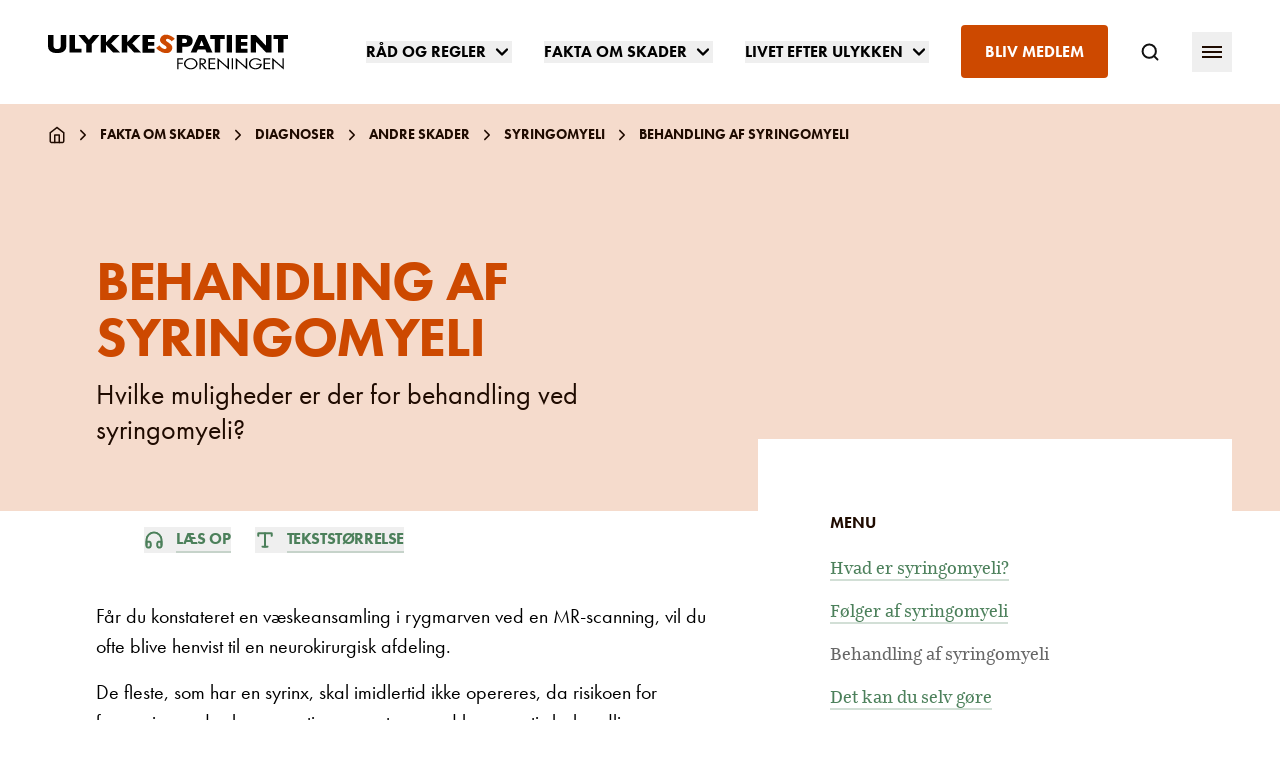

--- FILE ---
content_type: text/html; charset=utf-8
request_url: https://www.ulykkespatient.dk/fakta-om-skader/diagnoser/andre-skader/syringomyeli/behandling-af-syringomyeli/
body_size: 32643
content:
<!doctype html>
<html lang="da">

<head>
    
<meta charset="utf-8">
<meta name="viewport" content="width=device-width, initial-scale=1.0">
<title>Behandling af syringomyeli</title>
<meta name="description" content="Hvilke muligheder er der for behandling ved syringomyeli?" />


    <link rel="canonical" href="https://www.ulykkespatient.dk/fakta-om-skader/diagnoser/andre-skader/syringomyeli/behandling-af-syringomyeli/" />

    <meta property="og:type" content="website" />

    <meta property="og:url" content="https://www.ulykkespatient.dk/fakta-om-skader/diagnoser/andre-skader/syringomyeli/behandling-af-syringomyeli/" />






    <meta name="apple-mobile-web-app-title" content="UlykkesPatientForeningen">
    <meta name="application-name" content="UlykkesPatientForeningen">

    <meta name="msapplication-TileColor" content="#da532c">

    <meta name="theme-color" content="#ffffff">

    <meta property="og:title" content="Behandling af syringomyeli" />
    <meta property="og:description" content="Hvilke muligheder er der for behandling ved syringomyeli?" />




    <meta name="facebook-domain-verification" content="wx054sglr46tsj4xg123zjbsh2bwjg" />
    

    <link rel="preload" as="script" href="/scripts/main.js?v=lSmo8AmeIdo7Yhx70NoWOA42FnGBvUGIid0XfP2eklA" />

    <link rel="stylesheet" href="/css/main.css?v=Wd3OYdPjaAVKZFWTrAeQZjeF_N-7vMAENd8e_ngEPYU" />


    <link rel="apple-touch-icon" sizes="180x180" href="/favicons/ulykkespatientforeningen/apple-touch-icon.png">
    <link rel="icon" type="image/png" sizes="32x32" href="/favicons/ulykkespatientforeningen/favicon-32x32.png">
    <link rel="icon" type="image/png" sizes="16x16" href="/favicons/ulykkespatientforeningen/favicon-16x16.png">
    <link rel="mask-icon" color="#cd4900" href="/favicons/ulykkespatientforeningen/safari-pinned-tab.svg">
    <meta name="msapplication-TileColor" content="#ffffff">
    <meta name="theme-color" content="#ffffff">

    

    <script id="CookieConsent" src="https://policy.app.cookieinformation.com/uc.js"
    data-culture="DA" data-gcm-version="2.0" type="text/javascript"></script>

<script>(function(w,d,s,l,i){w[l]=w[l]||[];w[l].push({'gtm.start':
new Date().getTime(),event:'gtm.js'});var f=d.getElementsByTagName(s)[0],
j=d.createElement(s),dl=l!='dataLayer'?'&l='+l:'';j.async=true;j.src=
'https://www.googletagmanager.com/gtm.js?id='+i+dl;f.parentNode.insertBefore(j,f);
})(window,document,'script','dataLayer','GTM-T54FQR');</script>

<script>window.sa_event=window.sa_event||function(){var a=[].slice.call(arguments);window.sa_event.q?window.sa_event.q.push(a):window.sa_event.q=[a]};</script>
<script async defer src="https://sa.ulykkespatient.dk/latest.js"></script>
<script async data-collect="outbound,emails,downloads" data-extensions="pdf,csv,docx,xlsx,zip,doc,xls" data-use-title="true" data-full-urls="false" src="https://sa.ulykkespatient.dk/auto-events.js"></script>

<script>
    const extiframelistener = window.addEventListener('blur', () => {
        if (document.activeElement.tagName === 'IFRAME' && document.activeElement.src != "") {
            sa_event("click_iframe", { url: document.activeElement.src, title: document.title });
        }
        window.removeEventListener('blur', extiframelistener);
    });
</script>
    
    
</head>
<body class="ulykkespatientforeningen ulykkespatientforeningen font-display overflow-x-hidden antialiased">

    

    <noscript><iframe src="https://www.googletagmanager.com/ns.html?id=GTM-T54FQR"
height="0" width="0" style="display:none;visibility:hidden"></iframe></noscript>

<noscript><img src="https://sa.ulykkespatient.dk/noscript.gif" alt="" referrerpolicy="no-referrer-when-downgrade" /></noscript>
    

        <a href="#main-content" class="text-20 absolute h-px w-px justify-center overflow-hidden font-bold uppercase focus:static focus:overflow-visible focus:w-full focus:h-auto focus:bg-beige focus:p-5 focus:flex">
            G&#xE5; til hovedindhold
        </a>
        <nav class="h-18 flex items-center bg-white md:h-26">
    <div class="mobile-container | container">
        <div class="flex items-center justify-between">
            <div class="logo-mobile | flex items-center pr-2 lg:px-0">
                <a href="/" title="UlykkesPatientForeningen" class="relative">
                        <svg fill="none" xmlns="http://www.w3.org/2000/svg" viewbox="0 0 272 40" src="~/gfx/identity/ulykke.svg" class="w-50 text-brand relative flex h-8 items-center md:h-8 md:w-50 md:pr-8 xl:h-10 xl:w-68  svg-gfx-identity-ulykke-svg-v-8d8b774ec6b07d952fef4b996f1dab6d58fd57674a4715c9a5b3bc1a021a8ef616461"><path d="M147.982 28.44v3.648h4.854v1.275h-4.854v6.066h-1.618V27.165h6.647v1.274h-5.029zm21.471 4.879c0 3.516-3.454 6.33-7.652 6.33s-7.653-2.814-7.653-6.33c0-3.517 3.455-6.374 7.653-6.374 4.198 0 7.652 2.901 7.652 6.374zm-13.6 0c0 2.769 2.668 5.055 5.991 5.055 3.324 0 5.991-2.33 5.991-5.055 0-2.77-2.623-5.055-5.991-5.055-3.367 0-5.991 2.285-5.991 5.055zm17.361 6.153h-1.618V27.21h2.099c2.755 0 5.379.615 5.379 3.384 0 1.89-1.399 3.21-3.673 3.385l4.679 5.494h-2.012l-4.46-5.406h-.394v5.406zm0-6.593h.525c1.837 0 3.717-.308 3.717-2.198 0-2.022-1.749-2.198-3.717-2.198h-.481v4.396h-.044zm8.702-5.67h7.609v1.274h-5.947v3.649h5.772v1.275h-5.772v4.835h5.947v1.274h-7.609V27.21zm10.146-.528 11.413 10.022V27.21h1.618V40l-11.37-9.978v9.45h-1.618v-12.79h-.043zm17.71 12.791h-1.618V27.21h1.618v12.263zm3.061-12.791 11.414 10.022V27.21h1.618V40l-11.414-10.022v9.45h-1.618V26.681zm29.387 6.594c.044 1.67-.175 3.033-1.531 4.307-1.355 1.32-3.367 2.066-5.422 2.066-4.111 0-7.522-2.857-7.522-6.33 0-3.516 3.411-6.373 7.653-6.373 2.58 0 4.635.967 6.21 2.637l-1.181.924c-1.224-1.451-2.886-2.33-5.029-2.33-3.323 0-5.991 2.373-5.991 5.143 0 1.318.612 2.55 1.706 3.472 1.049.88 2.623 1.583 4.154 1.583 2.536 0 5.204-1.583 5.204-3.825h-4.329v-1.274h6.078zm2.055-6.066h7.609v1.274h-5.947v3.649h5.772v1.275h-5.772v4.835h5.947v1.274h-7.609V27.21zm9.971-.528 11.413 10.022V27.21h1.618V40l-11.413-10.022v9.45h-1.618V26.681zM145.883.835h9.446c5.116 0 8.614 1.978 8.614 6.55 0 4.703-3.017 6.769-8.396 6.769h-3.498v6.593h-6.166V.835zm6.21 9.099h1.049c2.23 0 4.461 0 4.461-2.418 0-2.505-2.056-2.55-4.461-2.55h-1.049v4.968zm17.71 7.296-1.618 3.473h-6.559L170.765.835h6.735l8.921 19.868h-6.56l-1.53-3.472h-8.528zm4.329-10.285h-.087l-2.536 6.33h5.116l-2.493-6.33zm20.991 13.758h-6.166V5.187h-5.116V.79h16.355v4.396h-5.117v15.516h.044zm13.512 0h-6.166V.835h6.166v19.868zm10.189-15.516v3.34h6.953v4.396h-6.953v3.429h7.347v4.395h-13.513V.835h13.513v4.396h-7.347v-.044zM229.669.835h6.166l11.326 12.176h.044V.835h6.166v19.868h-6.166L235.879 8.527h-.044v12.176h-6.166V.835zm37.171 19.868h-6.166V5.187h-5.116V.79h16.355v4.396h-5.117v15.516h.044zM20.728.835V12c0 2.55-.131 5.099-2.493 7.033-1.968 1.626-5.116 2.198-7.871 2.198-2.755 0-5.904-.572-7.871-2.198C.13 17.099 0 14.549 0 12V.835h6.166v10.462c0 2.593.219 5.406 4.198 5.406 3.98 0 4.198-2.813 4.198-5.406V.835h6.166zm9.927 15.473h7.39v4.395H24.489V.835h6.166v15.473zM34.547.835h7.39l4.46 5.407 4.46-5.407h7.391l-8.746 10.33v9.538h-6.21v-9.538L34.548.835zm38.788 0h7.653l-9.446 9.407L81.82 20.703h-8.003l-7.959-8.615h-.043v8.615h-6.166V.835h6.166v8.22h.043l7.478-8.22zm23.877 0h7.652l-9.445 9.407 10.276 10.461h-8.002l-7.96-8.615h-.043v8.615h-6.166V.835h6.166v8.22h.044l7.478-8.22zm16.18 4.352v3.34h6.953v4.396h-6.953v3.429h7.346v4.395h-13.512V.835h13.512v4.396h-7.346v-.044z" fill="#000"></path><path d="M140.111 7.956c-.788-1.143-2.012-2.11-3.411-2.637-1.05-.396-2.668-.352-3.061.659-.394 1.099 1.049 2.066 1.967 2.725l1.356.923c2.842 1.89 4.767 4.044 3.717 7.077-.656 1.846-1.88 3.605-4.111 4.22-2.186.615-4.722.308-6.953-.483a17.105 17.105 0 0 1-7.128-4.924l3.892-3.033c1.094 1.583 2.493 3.077 4.461 3.78 1.355.484 3.017.44 3.498-.878.481-1.363-1.618-2.638-2.798-3.385-3.324-2.154-5.467-3.824-4.199-7.473 1.356-3.824 5.467-5.142 9.927-3.56 2.274.791 4.81 2.374 6.472 4.044l-3.629 2.945z" fill="currentColor"></path></svg>
                </a>
            </div>
            <div class="shrink-0 flex items-center">
                    <ul class="font-display text-13 -mx-3 hidden whitespace-nowrap leading-snug lg:flex xl:-mx-4 xl:text-16">
                            <li class="px-2 xl:px-4">
                                    <div x-data="{ menuOpen: false }" x-on:keydown.window.escape="menuOpen = false" x-on:click.away="menuOpen = false">
                                        <button type="button" x-on:click="menuOpen = !menuOpen" class="text-13 group inline-flex items-center font-semibold uppercase leading-snug xl:text-16">
                                            <span class="flex items-center">R&#xE5;d og regler</span>
                                            <div x-show="menuOpen">
                                                <svg fill="none" xmlns="http://www.w3.org/2000/svg" viewbox="0 0 18 18" src="~/gfx/chevron-down.svg" class="ml-1.5 h-4 w-4 rotate-180 transform xl:w-5 xl:h-5  svg-gfx-chevron-down-svg-v-8d8b774ec6b07d952fef4b996f1dab6d58fd57674a4715c9a5b3bc1a021a8ef628452"><path d="M4.5 6.75l4.5 4.5 4.5-4.5" stroke="currentColor" stroke-width="2" stroke-linecap="round" stroke-linejoin="round"></path></svg>
                                            </div>
                                            <div x-show="!menuOpen" style="display: none;">
                                                <svg fill="none" xmlns="http://www.w3.org/2000/svg" viewbox="0 0 18 18" src="~/gfx/chevron-down.svg" class="ml-1.5 h-4 w-4 xl:w-5 xl:h-5  svg-gfx-chevron-down-svg-v-8d8b774ec6b07d952fef4b996f1dab6d58fd57674a4715c9a5b3bc1a021a8ef629874"><path d="M4.5 6.75l4.5 4.5 4.5-4.5" stroke="currentColor" stroke-width="2" stroke-linecap="round" stroke-linejoin="round"></path></svg>
                                            </div>
                                        </button>
                                        <div x-description="Flyout menu, show/hide based on flyout menu state." x-show="menuOpen" x-transition:enter="transition ease-out duration-200" x-transition:enter-start="opacity-0 -translate-y-1" x-transition:enter-end="opacity-100 translate-y-0" x-transition:leave="transition ease-in duration-150" x-transition:leave-start="opacity-100 translate-y-0" x-transition:leave-end="opacity-0 -translate-y-1" class="z-100 absolute inset-x-0 mt-9 transform text-white xl:mt-10" style="display: none">
                                            <div class="z-100 bg-ulykkespatientforeningen-strong pb-15 relative overflow-auto pt-14 shadow">
                                                <nav class="container">
                                                    <div class="flex flex-wrap px-10 lg:px-12">
                                                        <div class="flex w-2/3 flex-col pr-24">
                                                            <a href="/rad-og-regler/" class="text-28 mb-8 flex items-center self-start font-semibold uppercase leading-tight" title="R&#xE5;d og regler">
                                                                <span class="border-b-3 border-white border-opacity-25">R&#xE5;d og regler</span> 
                                                                <svg fill="none" xmlns="http://www.w3.org/2000/svg" viewbox="0 0 28 29" src="~/gfx/chevron-right.svg" class="ml-1.5 h-5 w-5 xl:w-7 xl:h-7  svg-gfx-chevron-right-svg-v-8d8b774ec6b07d952fef4b996f1dab6d58fd57674a4715c9a5b3bc1a021a8ef634493"><path d="M10.5 21.5l7-7-7-7" stroke="currentColor" stroke-width="2" stroke-linecap="round" stroke-linejoin="round"></path></svg>
                                                            </a>
                                                            <ul class="column-count column-gap | font-body text-20 w-full whitespace-normal leading-tight">
                                                                    <li class="border-white-24 inline-block w-full border-b py-5">
                                                                        <a href="/rad-og-regler/er-ulykken-lige-sket/" title="Er ulykken lige sket">Er ulykken lige sket</a>
                                                                    </li>
                                                                    <li class="border-white-24 inline-block w-full border-b py-5">
                                                                        <a href="/rad-og-regler/erstatning-og-forsikring/" title="Erstatning og forsikring">Erstatning og forsikring</a>
                                                                    </li>
                                                                    <li class="border-white-24 inline-block w-full border-b py-5">
                                                                        <a href="/rad-og-regler/transport/" title="Transport">Transport</a>
                                                                    </li>
                                                                    <li class="border-white-24 inline-block w-full border-b py-5">
                                                                        <a href="/rad-og-regler/hjaelp-i-hverdagen/" title="Hj&#xE6;lp i hverdagen">Hj&#xE6;lp i hverdagen</a>
                                                                    </li>
                                                                    <li class="border-white-24 inline-block w-full border-b py-5">
                                                                        <a href="/rad-og-regler/arbejdsliv-uddannelse-og-okonomi/" title="Arbejdsliv, uddannelse og &#xF8;konomi">Arbejdsliv, uddannelse og &#xF8;konomi</a>
                                                                    </li>
                                                                    <li class="border-white-24 inline-block w-full border-b py-5">
                                                                        <a href="/rad-og-regler/boligindretning/" title="Boligindretning">Boligindretning</a>
                                                                    </li>
                                                                    <li class="border-white-24 inline-block w-full border-b py-5">
                                                                        <a href="/rad-og-regler/modet-med-systemet/" title="M&#xF8;det med systemet">M&#xF8;det med systemet</a>
                                                                    </li>
                                                            </ul>
                                                        </div>
                                                            <div class="w-1/3">
                                                                <div class="h-70 relative w-full">
                                                                    <picture class="absolute inset-0">

        <source data-srcset="/media/ll5bdk2v/kvinder-ved-computer.jpg?rxy=0.68295739348370932,0.35296574770258982&width=160&format=webp&quality=80&v=1dac0844b0425b0 160w, /media/ll5bdk2v/kvinder-ved-computer.jpg?rxy=0.68295739348370932,0.35296574770258982&width=320&format=webp&quality=80&v=1dac0844b0425b0 320w, /media/ll5bdk2v/kvinder-ved-computer.jpg?rxy=0.68295739348370932,0.35296574770258982&width=480&format=webp&quality=80&v=1dac0844b0425b0 480w, /media/ll5bdk2v/kvinder-ved-computer.jpg?rxy=0.68295739348370932,0.35296574770258982&width=640&format=webp&quality=80&v=1dac0844b0425b0 640w, /media/ll5bdk2v/kvinder-ved-computer.jpg?rxy=0.68295739348370932,0.35296574770258982&width=800&format=webp&quality=80&v=1dac0844b0425b0 800w, /media/ll5bdk2v/kvinder-ved-computer.jpg?rxy=0.68295739348370932,0.35296574770258982&width=960&format=webp&quality=80&v=1dac0844b0425b0 960w, /media/ll5bdk2v/kvinder-ved-computer.jpg?rxy=0.68295739348370932,0.35296574770258982&width=1120&format=webp&quality=80&v=1dac0844b0425b0 1120w, /media/ll5bdk2v/kvinder-ved-computer.jpg?rxy=0.68295739348370932,0.35296574770258982&width=1280&format=webp&quality=80&v=1dac0844b0425b0 1280w, /media/ll5bdk2v/kvinder-ved-computer.jpg?rxy=0.68295739348370932,0.35296574770258982&width=1440&format=webp&quality=80&v=1dac0844b0425b0 1440w, /media/ll5bdk2v/kvinder-ved-computer.jpg?rxy=0.68295739348370932,0.35296574770258982&width=1600&format=webp&quality=80&v=1dac0844b0425b0 1600w, /media/ll5bdk2v/kvinder-ved-computer.jpg?rxy=0.68295739348370932,0.35296574770258982&width=1760&format=webp&quality=80&v=1dac0844b0425b0 1760w, /media/ll5bdk2v/kvinder-ved-computer.jpg?rxy=0.68295739348370932,0.35296574770258982&width=1920&format=webp&quality=80&v=1dac0844b0425b0 1920w, /media/ll5bdk2v/kvinder-ved-computer.jpg?rxy=0.68295739348370932,0.35296574770258982&width=1920&format=webp&quality=80&v=1dac0844b0425b0 1920w" type="image/webp" sizes="0px" data-aspectratio="1.7778" data-sizes="auto">
    

    <img data-src="/media/ll5bdk2v/kvinder-ved-computer.jpg?rxy=0.68295739348370932,0.35296574770258982&width=400&height=0&format=webp&quality=80&v=1dac0844b0425b0" loading="lazy" src="[data-uri]" class="lazyload h-full w-full object-cover" sizes="0px" data-sizes="auto" width="400" height="225" style="object-position: 68.30% 35.30%" alt="R&#xE5;d og regler">
</picture>
                                                                </div>
                                                            </div>
                                                    </div>
                                                </nav>
                                            </div>
                                        </div>
                                    </div>
                            </li>
                            <li class="px-2 xl:px-4">
                                    <div x-data="{ menuOpen: false }" x-on:keydown.window.escape="menuOpen = false" x-on:click.away="menuOpen = false">
                                        <button type="button" x-on:click="menuOpen = !menuOpen" class="text-13 group inline-flex items-center font-semibold uppercase leading-snug xl:text-16">
                                            <span class="flex items-center">Fakta om skader</span>
                                            <div x-show="menuOpen">
                                                <svg fill="none" xmlns="http://www.w3.org/2000/svg" viewbox="0 0 18 18" src="~/gfx/chevron-down.svg" class="ml-1.5 h-4 w-4 rotate-180 transform xl:w-5 xl:h-5  svg-gfx-chevron-down-svg-v-8d8b774ec6b07d952fef4b996f1dab6d58fd57674a4715c9a5b3bc1a021a8ef628452"><path d="M4.5 6.75l4.5 4.5 4.5-4.5" stroke="currentColor" stroke-width="2" stroke-linecap="round" stroke-linejoin="round"></path></svg>
                                            </div>
                                            <div x-show="!menuOpen" style="display: none;">
                                                <svg fill="none" xmlns="http://www.w3.org/2000/svg" viewbox="0 0 18 18" src="~/gfx/chevron-down.svg" class="ml-1.5 h-4 w-4 xl:w-5 xl:h-5  svg-gfx-chevron-down-svg-v-8d8b774ec6b07d952fef4b996f1dab6d58fd57674a4715c9a5b3bc1a021a8ef629874"><path d="M4.5 6.75l4.5 4.5 4.5-4.5" stroke="currentColor" stroke-width="2" stroke-linecap="round" stroke-linejoin="round"></path></svg>
                                            </div>
                                        </button>
                                        <div x-description="Flyout menu, show/hide based on flyout menu state." x-show="menuOpen" x-transition:enter="transition ease-out duration-200" x-transition:enter-start="opacity-0 -translate-y-1" x-transition:enter-end="opacity-100 translate-y-0" x-transition:leave="transition ease-in duration-150" x-transition:leave-start="opacity-100 translate-y-0" x-transition:leave-end="opacity-0 -translate-y-1" class="z-100 absolute inset-x-0 mt-9 transform text-white xl:mt-10" style="display: none">
                                            <div class="z-100 bg-ulykkespatientforeningen-strong pb-15 relative overflow-auto pt-14 shadow">
                                                <nav class="container">
                                                    <div class="flex flex-wrap px-10 lg:px-12">
                                                        <div class="flex w-2/3 flex-col pr-24">
                                                            <a href="/fakta-om-skader/" class="text-28 mb-8 flex items-center self-start font-semibold uppercase leading-tight" title="Fakta om skader">
                                                                <span class="border-b-3 border-white border-opacity-25">Fakta om skader</span> 
                                                                <svg fill="none" xmlns="http://www.w3.org/2000/svg" viewbox="0 0 28 29" src="~/gfx/chevron-right.svg" class="ml-1.5 h-5 w-5 xl:w-7 xl:h-7  svg-gfx-chevron-right-svg-v-8d8b774ec6b07d952fef4b996f1dab6d58fd57674a4715c9a5b3bc1a021a8ef634493"><path d="M10.5 21.5l7-7-7-7" stroke="currentColor" stroke-width="2" stroke-linecap="round" stroke-linejoin="round"></path></svg>
                                                            </a>
                                                            <ul class="column-count column-gap | font-body text-20 w-full whitespace-normal leading-tight">
                                                                    <li class="border-white-24 inline-block w-full border-b py-5">
                                                                        <a href="/fakta-om-skader/diagnoser/" title="Diagnoser">Diagnoser</a>
                                                                    </li>
                                                                    <li class="border-white-24 inline-block w-full border-b py-5">
                                                                        <a href="/fakta-om-skader/smerter/" title="Smerter">Smerter</a>
                                                                    </li>
                                                                    <li class="border-white-24 inline-block w-full border-b py-5">
                                                                        <a href="/fakta-om-skader/kognitive-forstyrrelser/" title="Kognitive forstyrrelser">Kognitive forstyrrelser</a>
                                                                    </li>
                                                                    <li class="border-white-24 inline-block w-full border-b py-5">
                                                                        <a href="/fakta-om-skader/behandlingsmuligheder/" title="Behandlingsmuligheder">Behandlingsmuligheder</a>
                                                                    </li>
                                                            </ul>
                                                        </div>
                                                            <div class="w-1/3">
                                                                <div class="h-70 relative w-full">
                                                                    <picture class="absolute inset-0">

        <source data-srcset="/media/r3kaex2p/ag126371.jpg?width=160&format=webp&quality=80&v=1dac08457ca1b10 160w, /media/r3kaex2p/ag126371.jpg?width=320&format=webp&quality=80&v=1dac08457ca1b10 320w, /media/r3kaex2p/ag126371.jpg?width=480&format=webp&quality=80&v=1dac08457ca1b10 480w, /media/r3kaex2p/ag126371.jpg?width=640&format=webp&quality=80&v=1dac08457ca1b10 640w, /media/r3kaex2p/ag126371.jpg?width=800&format=webp&quality=80&v=1dac08457ca1b10 800w, /media/r3kaex2p/ag126371.jpg?width=960&format=webp&quality=80&v=1dac08457ca1b10 960w, /media/r3kaex2p/ag126371.jpg?width=1120&format=webp&quality=80&v=1dac08457ca1b10 1120w, /media/r3kaex2p/ag126371.jpg?width=1280&format=webp&quality=80&v=1dac08457ca1b10 1280w, /media/r3kaex2p/ag126371.jpg?width=1440&format=webp&quality=80&v=1dac08457ca1b10 1440w, /media/r3kaex2p/ag126371.jpg?width=1600&format=webp&quality=80&v=1dac08457ca1b10 1600w, /media/r3kaex2p/ag126371.jpg?width=1760&format=webp&quality=80&v=1dac08457ca1b10 1760w, /media/r3kaex2p/ag126371.jpg?width=1920&format=webp&quality=80&v=1dac08457ca1b10 1920w, /media/r3kaex2p/ag126371.jpg?width=2000&format=webp&quality=80&v=1dac08457ca1b10 2000w" type="image/webp" sizes="0px" data-aspectratio="1.5038" data-sizes="auto">
    

    <img data-src="/media/r3kaex2p/ag126371.jpg?width=400&height=0&format=webp&quality=80&v=1dac08457ca1b10" loading="lazy" src="[data-uri]" class="lazyload h-full w-full object-cover" sizes="0px" data-sizes="auto" width="400" height="266" style="object-position: 50% 50%" alt="Fakta om skader">
</picture>
                                                                </div>
                                                            </div>
                                                    </div>
                                                </nav>
                                            </div>
                                        </div>
                                    </div>
                            </li>
                            <li class="px-2 xl:px-4">
                                    <div x-data="{ menuOpen: false }" x-on:keydown.window.escape="menuOpen = false" x-on:click.away="menuOpen = false">
                                        <button type="button" x-on:click="menuOpen = !menuOpen" class="text-13 group inline-flex items-center font-semibold uppercase leading-snug xl:text-16">
                                            <span class="flex items-center">Livet efter ulykken</span>
                                            <div x-show="menuOpen">
                                                <svg fill="none" xmlns="http://www.w3.org/2000/svg" viewbox="0 0 18 18" src="~/gfx/chevron-down.svg" class="ml-1.5 h-4 w-4 rotate-180 transform xl:w-5 xl:h-5  svg-gfx-chevron-down-svg-v-8d8b774ec6b07d952fef4b996f1dab6d58fd57674a4715c9a5b3bc1a021a8ef628452"><path d="M4.5 6.75l4.5 4.5 4.5-4.5" stroke="currentColor" stroke-width="2" stroke-linecap="round" stroke-linejoin="round"></path></svg>
                                            </div>
                                            <div x-show="!menuOpen" style="display: none;">
                                                <svg fill="none" xmlns="http://www.w3.org/2000/svg" viewbox="0 0 18 18" src="~/gfx/chevron-down.svg" class="ml-1.5 h-4 w-4 xl:w-5 xl:h-5  svg-gfx-chevron-down-svg-v-8d8b774ec6b07d952fef4b996f1dab6d58fd57674a4715c9a5b3bc1a021a8ef629874"><path d="M4.5 6.75l4.5 4.5 4.5-4.5" stroke="currentColor" stroke-width="2" stroke-linecap="round" stroke-linejoin="round"></path></svg>
                                            </div>
                                        </button>
                                        <div x-description="Flyout menu, show/hide based on flyout menu state." x-show="menuOpen" x-transition:enter="transition ease-out duration-200" x-transition:enter-start="opacity-0 -translate-y-1" x-transition:enter-end="opacity-100 translate-y-0" x-transition:leave="transition ease-in duration-150" x-transition:leave-start="opacity-100 translate-y-0" x-transition:leave-end="opacity-0 -translate-y-1" class="z-100 absolute inset-x-0 mt-9 transform text-white xl:mt-10" style="display: none">
                                            <div class="z-100 bg-ulykkespatientforeningen-strong pb-15 relative overflow-auto pt-14 shadow">
                                                <nav class="container">
                                                    <div class="flex flex-wrap px-10 lg:px-12">
                                                        <div class="flex w-2/3 flex-col pr-24">
                                                            <a href="/livet-efter-ulykken/" class="text-28 mb-8 flex items-center self-start font-semibold uppercase leading-tight" title="Livet efter ulykken">
                                                                <span class="border-b-3 border-white border-opacity-25">Livet efter ulykken</span> 
                                                                <svg fill="none" xmlns="http://www.w3.org/2000/svg" viewbox="0 0 28 29" src="~/gfx/chevron-right.svg" class="ml-1.5 h-5 w-5 xl:w-7 xl:h-7  svg-gfx-chevron-right-svg-v-8d8b774ec6b07d952fef4b996f1dab6d58fd57674a4715c9a5b3bc1a021a8ef634493"><path d="M10.5 21.5l7-7-7-7" stroke="currentColor" stroke-width="2" stroke-linecap="round" stroke-linejoin="round"></path></svg>
                                                            </a>
                                                            <ul class="column-count column-gap | font-body text-20 w-full whitespace-normal leading-tight">
                                                                    <li class="border-white-24 inline-block w-full border-b py-5">
                                                                        <a href="/livet-efter-ulykken/traening-og-kost/" title="Tr&#xE6;ning og kost">Tr&#xE6;ning og kost</a>
                                                                    </li>
                                                                    <li class="border-white-24 inline-block w-full border-b py-5">
                                                                        <a href="/livet-efter-ulykken/parorende/" title="P&#xE5;r&#xF8;rende">P&#xE5;r&#xF8;rende</a>
                                                                    </li>
                                                                    <li class="border-white-24 inline-block w-full border-b py-5">
                                                                        <a href="/livet-efter-ulykken/kaerlighed-og-seksualitet/" title="K&#xE6;rlighed og seksualitet">K&#xE6;rlighed og seksualitet</a>
                                                                    </li>
                                                                    <li class="border-white-24 inline-block w-full border-b py-5">
                                                                        <a href="/livet-efter-ulykken/en-ny-hverdag/" title="En ny hverdag">En ny hverdag</a>
                                                                    </li>
                                                                    <li class="border-white-24 inline-block w-full border-b py-5">
                                                                        <a href="/livet-efter-ulykken/sovn-og-traethed/" title="S&#xF8;vn og tr&#xE6;thed">S&#xF8;vn og tr&#xE6;thed</a>
                                                                    </li>
                                                                    <li class="border-white-24 inline-block w-full border-b py-5">
                                                                        <a href="/livet-efter-ulykken/aktiv-hverdag/" title="Aktiv hverdag">Aktiv hverdag</a>
                                                                    </li>
                                                            </ul>
                                                        </div>
                                                            <div class="w-1/3">
                                                                <div class="h-70 relative w-full">
                                                                    <picture class="absolute inset-0">

        <source data-srcset="/media/iaqbmfmi/susanne-ryding-009.jpg?width=160&format=webp&quality=80&v=1dac08458a6e680 160w, /media/iaqbmfmi/susanne-ryding-009.jpg?width=320&format=webp&quality=80&v=1dac08458a6e680 320w, /media/iaqbmfmi/susanne-ryding-009.jpg?width=480&format=webp&quality=80&v=1dac08458a6e680 480w, /media/iaqbmfmi/susanne-ryding-009.jpg?width=640&format=webp&quality=80&v=1dac08458a6e680 640w, /media/iaqbmfmi/susanne-ryding-009.jpg?width=800&format=webp&quality=80&v=1dac08458a6e680 800w, /media/iaqbmfmi/susanne-ryding-009.jpg?width=960&format=webp&quality=80&v=1dac08458a6e680 960w, /media/iaqbmfmi/susanne-ryding-009.jpg?width=1120&format=webp&quality=80&v=1dac08458a6e680 1120w, /media/iaqbmfmi/susanne-ryding-009.jpg?width=1280&format=webp&quality=80&v=1dac08458a6e680 1280w, /media/iaqbmfmi/susanne-ryding-009.jpg?width=1440&format=webp&quality=80&v=1dac08458a6e680 1440w, /media/iaqbmfmi/susanne-ryding-009.jpg?width=1600&format=webp&quality=80&v=1dac08458a6e680 1600w, /media/iaqbmfmi/susanne-ryding-009.jpg?width=1760&format=webp&quality=80&v=1dac08458a6e680 1760w, /media/iaqbmfmi/susanne-ryding-009.jpg?width=1920&format=webp&quality=80&v=1dac08458a6e680 1920w, /media/iaqbmfmi/susanne-ryding-009.jpg?width=2000&format=webp&quality=80&v=1dac08458a6e680 2000w" type="image/webp" sizes="0px" data-aspectratio="1.5038" data-sizes="auto">
    

    <img data-src="/media/iaqbmfmi/susanne-ryding-009.jpg?width=400&height=0&format=webp&quality=80&v=1dac08458a6e680" loading="lazy" src="[data-uri]" class="lazyload h-full w-full object-cover" sizes="0px" data-sizes="auto" width="400" height="266" style="object-position: 50% 50%" alt="Livet efter ulykken">
</picture>
                                                                </div>
                                                            </div>
                                                    </div>
                                                </nav>
                                            </div>
                                        </div>
                                    </div>
                            </li>
                            <li class="px-2 xl:px-4"><a class="bg-ulykkespatientforeningen-strong rounded px-4 py-4 font-semibold uppercase text-white xl:px-6" href="/bliv-medlem/" title="Bliv medlem">Bliv medlem</a></li>
                    </ul>
                    <ul class="mobile-btn-cta | font-display text-13 -mx-3 whitespace-nowrap leading-snug lg:hidden">
                        <li class="px-2 lg:hidden xl:px-4"><a class="bg-ulykkespatientforeningen-strong rounded px-4 py-3 font-semibold uppercase text-white" href="/bliv-medlem/" title="Bliv medlem">Bliv medlem</a></li>
                    </ul>


                    <a x-data="{open:false}" x-on:click="$event.preventDefault(); open = !open; $dispatch('searchpanel', open)" href="/sog/" class="ml-6 hidden sm:block xl:ml-8" data-name="search-navigation">
                        <svg fill="none" xmlns="http://www.w3.org/2000/svg" viewbox="0 0 20 20" src="~/gfx/search.svg" class="text-dark h-5 w-5 lg:w-4 lg:h-4 xl:w-5 xl:h-5  svg-gfx-search-svg-v-8d8b774ec6b07d952fef4b996f1dab6d58fd57674a4715c9a5b3bc1a021a8ef651640"><path d="M9.167 15.833a6.667 6.667 0 100-13.333 6.667 6.667 0 000 13.333zM17.5 17.5l-3.625-3.625" stroke="currentColor" stroke-width="2" stroke-linecap="round" stroke-linejoin="round"></path></svg>
                    </a>

                <button x-data x-on:click="$dispatch('sidepanel', true)" class="ml-3 sm:ml-6 xl:ml-8 " data-name="secondary-navigation">
                    <div class="flex h-10 w-10 items-center justify-center rounded-full lg:w-9 lg:h-9 xl:w-10 xl:h-10">
                        <svg fill="none" xmlns="http://www.w3.org/2000/svg" viewbox="0 0 20 12" src="~/gfx/hamburger.svg" class="h-3 w-5 text-black  svg-gfx-hamburger-svg-v-8d8b774ec6b07d952fef4b996f1dab6d58fd57674a4715c9a5b3bc1a021a8ef654071"><path fill="currentColor" d="M0 0h20v2H0zM0 5h20v2H0zM0 10h20v2H0z"></path></svg>
                    </div>
                </button>
            </div>
        </div>
    </div>
</nav>


    <div x-data="{ open: false }" x-on:keydown.window.esc="$dispatch('searchpanel', false)" x-on:searchpanel.window="open = $event.detail; document.body.style.overflow = open ? 'hidden' : ''" x-show="open" x-transition class="top-18 z-40 bg-dark/50 fixed bottom-0 left-0 right-0 overflow-y-auto md:top-26" x-cloak>
        <div x-transition.sclae.origin.top x-show="open" x-on:click.away="$dispatch('searchpanel', false)">
            
<div x-data="searchForm" class="text-white bg-ulykkespatientforeningen-strong mb-10 w-full pb-4 mb:mb-12">
    <div class="max-w-174 mx-auto mb-8 py-14 pb-4 md:mb-12">
        <form method="get" x-ref="searchForm" x-on:submit.prevent="search">
            <div class="font-body text-18 text-dark group relative w-full">
                <label class="sr-only" for="SearchTerms">
                    Indtast s&#xF8;geord...
                </label>
                <input type="search" id="SearchTerms" name="SearchTerms" x-ref="searchfield" class="ring-4 ring-opacity-40 border-ulykkespatientforeningen-strong w-full border bg-white px-6 ring-ulykkespatientforeningen-dark py-5 shadow focus:outline-none focus:ring-opacity-100" x-on:searchpanel.window="if ($event.detail) { $nextTick(function() { $el.focus(); }) }" x-on:keyup.debounce.500ms="search" x-model="searchTerms" placeholder="Indtast s&#xF8;geord...">
                <button class="absolute inset-y-0 right-0 flex flex-row items-center px-6 focus:outline-none focus:text-brand" type="submit" aria-label="S&#xF8;g">
                    <span x-show="!loading || currentPage &gt; 1">
                        <svg fill="none" xmlns="http://www.w3.org/2000/svg" viewbox="0 0 20 20" src="~/gfx/search.svg" class="h-5 w-5  svg-gfx-search-svg-v-b4a038dfe574d5773e2734e1f310e747571ab41bd5a22d6783ef79a461e4b37d14990"><path d="M9.167 15.833a6.667 6.667 0 100-13.333 6.667 6.667 0 000 13.333zM17.5 17.5l-3.625-3.625" stroke="currentColor" stroke-width="2" stroke-linecap="round" stroke-linejoin="round"></path></svg>
                    </span>

                    <template x-if="loading && currentPage &lt; 2">
                        <svg class="h-5 w-5 animate-spin" xmlns="http://www.w3.org/2000/svg" fill="none" viewbox="0 0 24 24">
                            <circle class="opacity-25" cx="12" cy="12" r="10" stroke="currentColor" stroke-width="4"></circle>
                            <path class="opacity-75" fill="currentColor" d="M4 12a8 8 0 018-8V0C5.373 0 0 5.373 0 12h4zm2 5.291A7.962 7.962 0 014 12H0c0 3.042 1.135 5.824 3 7.938l3-2.647z"></path>
                        </svg>
                    </template>
                </button>

            </div>
        </form>


        <div x-ref="resultsArea">
        </div>
    </div>
</div>


    <script>
    document.addEventListener('alpine:init', () => {
        Alpine.data('searchForm', () => ({
            loading: false,
            currentPage: '1',
            searchTerms: '',
            sentKeyword: '',
            search: function () {
                this.currentPage = 1;
                this.performSearch();
            },
            getMore: function (e) {
                this.currentPage++;
                this.performSearch();
            },
            performSearch: function () {
                this.loading = true;

                // remove existing results, if we are request a new set (current page is less than 2)
                if (this.currentPage < 2) {
                    this.$refs["resultsArea"].innerHTML = '';
                }

                fetch(`/umbraco/surface/searchsurface/PerformSearch?SearchTerms=${this.searchTerms}&Culture=da&PageNumber=${this.currentPage}&RootNodeId=3549`)
                    .then(response => response.text())
                    .then(text => {
                        // if no existing results, then just paste everything in
                        if (!this.$refs["searchResults"]) {
                            this.$refs["resultsArea"].innerHTML = text;
                        }
                        else {
                            // append results

                            const parser = new DOMParser();
                            const htmlDocument = parser.parseFromString(text, "text/html");
                            const searchResults = htmlDocument.documentElement.querySelector("[x-ref='searchResults']");
                            const getMore = htmlDocument.documentElement.querySelector("[x-ref='getMore']");

                            this.$refs["searchResults"].innerHTML = this.$refs["searchResults"].innerHTML + searchResults.innerHTML;

                            if (!getMore && this.$refs["getMore"]) {
                                this.$refs["getMore"].remove();
                            }

                        }
                        
                        try {
                            if (this.sentKeyword != this.searchTerms && this.searchTerms != "") {
                                sa_event("search", { keyword: this.searchTerms })
                            }
                        } catch (error) {
                        }
                        this.sentKeyword = this.searchTerms
                        this.loading = false;
                    });
            }
        }))
    })
    </script>

        </div>
    </div>


<div x-data="{ open: false }" x-show="open" x-on:sidepanel.window="open = $event.detail" x-on:keydown.window.escape="open = false; $dispatch('fixednavigation', true)" class="text-dark fixed inset-0 z-30 overflow-hidden" x-ref="dialog" aria-modal="true" style="display: none;">
    <div class="absolute inset-0 overflow-hidden">

        <div x-show="open" x-transition:enter="ease-in-out duration-500" x-transition:enter-start="opacity-0" x-transition:enter-end="opacity-100" x-transition:leave="ease-in-out duration-500" x-transition:leave-start="opacity-100" x-transition:leave-end="opacity-0" x-description="Background overlay, show/hide based on slide-over state." class="bg-dark/50 absolute inset-0 transition-opacity" x-on:click="open = false; $dispatch('fixednavigation', true);" aria-hidden="true"></div>


        <div class="fixed inset-y-0 right-0 flex max-w-full justify-end">

            <div x-show="open" x-transition:enter="transform transition ease-in-out duration-500 sm:duration-700" x-transition:enter-start="translate-x-full" x-transition:enter-end="translate-x-0" x-transition:leave="transform transition ease-in-out duration-500 sm:duration-700" x-transition:leave-start="translate-x-0" x-transition:leave-end="translate-x-full" x-on:click.away="open = false" class="max-w-[92%] w-screen lg:max-w-142" x-description="Slide-over panel, show/hide based on slide-over state.">
                <div class="flex h-full flex-col overflow-y-auto bg-ulykkespatientforeningen-strong py-6 text-white shadow-xl">
                    <div class="px-4 sm:px-16">
                        <div class="flex-1 flex items-center justify-between pb-6">
                                <a class="flex w-full py-3" href="/sog/" title="S&#xF8;g">
                                    <svg fill="none" xmlns="http://www.w3.org/2000/svg" viewbox="0 0 20 20" src="~/gfx/search.svg" class="h-6 w-6 text-white  svg-gfx-search-svg-v-a97f68a1b8db9393f2e5dc8220d35ce71768a808559a69188d48848ddb1128f314396"><path d="M9.167 15.833a6.667 6.667 0 100-13.333 6.667 6.667 0 000 13.333zM17.5 17.5l-3.625-3.625" stroke="currentColor" stroke-width="2" stroke-linecap="round" stroke-linejoin="round"></path></svg>
                                    <span class="font-display ml-3 font-bold uppercase">S&#xF8;g</span>

                                </a>

                            <div class="ml-3 flex items-center">
                                <button class="flex h-10 w-10 items-center justify-center rounded border border-white border-opacity-25" x-on:click="open = false; $dispatch('fixednavigation', true);">
                                    <span class="sr-only">
                                        Luk
                                    </span>
                                    <svg fill="none" xmlns="http://www.w3.org/2000/svg" viewbox="0 0 16 16" src="~/gfx/cross.svg" class="h-4 w-4 text-white  svg-gfx-cross-svg-v-a97f68a1b8db9393f2e5dc8220d35ce71768a808559a69188d48848ddb1128f317626"><path d="M1.204 0l14.444 14.746-1.204 1.228L0 1.23 1.204 0z" fill="currentColor"></path><path d="M.353 14.771L14.796.026 16 1.254 1.556 16 .353 14.771z" fill="currentColor"></path></svg>
                                </button>
                            </div>
                        </div>
                    </div>
                    <div class="flex-1 relative px-4 sm:px-16">
                        <div class="h-full" aria-hidden="true">
                                <ul class="text-20 leading-tiny font-display -mb-5 font-semibold lg:hidden sm:text-20">
        <li>
                    <div x-data="{ menuOpen: false }" x-on:keydown.window.escape="menuOpen = false" x-on:click.away="menuOpen = false">

                        <button type="button" x-on:click="menuOpen = !menuOpen" class="group flex w-full items-center border-b border-white border-opacity-25 focus:outline-none font-bold">
                            <span class="text-18 font-display my-4 flex items-center py-2 text-left font-bold uppercase md:text-20">R&#xE5;d og regler</span>
                            <svg fill="none" xmlns="http://www.w3.org/2000/svg" viewbox="0 0 28 29" src="~/gfx/chevron-right.svg" class="ml-auto h-7 w-7  svg-gfx-chevron-right-svg-v-a97f68a1b8db9393f2e5dc8220d35ce71768a808559a69188d48848ddb1128f336183"><path d="M10.5 21.5l7-7-7-7" stroke="currentColor" stroke-width="2" stroke-linecap="round" stroke-linejoin="round"></path></svg>
                        </button>

                        <div x-description="Flyout menu, show/hide based on flyout menu state." x-show="menuOpen" x-transition:enter="transition ease-out duration-200" x-transition:enter-start="opacity-0 translate-x-10" x-transition:enter-end="opacity-100 translate-x-0" x-transition:leave="transition ease-in duration-150" x-transition:leave-start="opacity-100 translate-x-0" x-transition:leave-end="opacity-0 translate-x-10" class="absolute inset-x-0 top-0 h-full transform bg-ulykkespatientforeningen-strong">
                            <div class="h-full overflow-y-auto overflow-x-hidden">
                                <nav class="mx-auto px-4 sm:px-16">
                                    <div class="bg-ulykkespatientforeningen-strong relative">
                                        <button x-on:click="menuOpen = !menuOpen" class="text-18 flex w-full items-center border-b border-white border-opacity-25 py-6 font-bold uppercase md:text-20">
                                            <svg fill="none" xmlns="http://www.w3.org/2000/svg" viewbox="0 0 18 18" src="~/gfx/arrow-left.svg" class="mr-3 h-4 w-4  svg-gfx-arrow-left-svg-v-a97f68a1b8db9393f2e5dc8220d35ce71768a808559a69188d48848ddb1128f340126"><path d="M14.25 9H3.75M9 14.25L3.75 9 9 3.75" stroke="currentColor" stroke-width="2" stroke-linecap="round" stroke-linejoin="round"></path></svg>
                                            <span class="font-display">R&#xE5;d og regler</span>
                                        </button>
                                        <div class="flex flex-col flex-wrap">
                                            <ul class="text-18 font-normal">
        <li>
                    <a href="/rad-og-regler/er-ulykken-lige-sket/" title="Er ulykken lige sket" class="text-18 block border-b border-white border-opacity-25 py-6 font-bold uppercase md:text-20">Er ulykken lige sket</a>
        </li>
        <li>
                    <a href="/rad-og-regler/erstatning-og-forsikring/" title="Erstatning og forsikring" class="text-18 block border-b border-white border-opacity-25 py-6 font-bold uppercase md:text-20">Erstatning og forsikring</a>
        </li>
        <li>
                    <a href="/rad-og-regler/transport/" title="Transport" class="text-18 block border-b border-white border-opacity-25 py-6 font-bold uppercase md:text-20">Transport</a>
        </li>
        <li>
                    <a href="/rad-og-regler/hjaelp-i-hverdagen/" title="Hj&#xE6;lp i hverdagen" class="text-18 block border-b border-white border-opacity-25 py-6 font-bold uppercase md:text-20">Hj&#xE6;lp i hverdagen</a>
        </li>
        <li>
                    <a href="/rad-og-regler/arbejdsliv-uddannelse-og-okonomi/" title="Arbejdsliv, uddannelse og &#xF8;konomi" class="text-18 block border-b border-white border-opacity-25 py-6 font-bold uppercase md:text-20">Arbejdsliv, uddannelse og &#xF8;konomi</a>
        </li>
        <li>
                    <a href="/rad-og-regler/boligindretning/" title="Boligindretning" class="text-18 block border-b border-white border-opacity-25 py-6 font-bold uppercase md:text-20">Boligindretning</a>
        </li>
        <li>
                    <a href="/rad-og-regler/modet-med-systemet/" title="M&#xF8;det med systemet" class="text-18 block border-b border-white border-opacity-25 py-6 font-bold uppercase md:text-20">M&#xF8;det med systemet</a>
        </li>
                                            </ul>

                                            <a class="text-18 font-body my-6 flex items-center py-2 font-normal" href="/rad-og-regler/" target="_blank" title="R&#xE5;d og regler">
                                                <span>
                                                    G&#xE5; til R&#xE5;d og regler
                                                </span>

                                                <svg fill="none" xmlns="http://www.w3.org/2000/svg" viewbox="0 0 28 29" src="~/gfx/chevron-right.svg" class="ml-2 h-6 w-6  svg-gfx-chevron-right-svg-v-a97f68a1b8db9393f2e5dc8220d35ce71768a808559a69188d48848ddb1128f344661"><path d="M10.5 21.5l7-7-7-7" stroke="currentColor" stroke-width="2" stroke-linecap="round" stroke-linejoin="round"></path></svg>
                                            </a>
                                        </div>
                                    </div>
                                </nav>
                            </div>
                        </div>
                    </div>
        </li>
        <li>
                    <div x-data="{ menuOpen: false }" x-on:keydown.window.escape="menuOpen = false" x-on:click.away="menuOpen = false">

                        <button type="button" x-on:click="menuOpen = !menuOpen" class="group flex w-full items-center border-b border-white border-opacity-25 focus:outline-none font-bold">
                            <span class="text-18 font-display my-4 flex items-center py-2 text-left font-bold uppercase md:text-20">Fakta om skader</span>
                            <svg fill="none" xmlns="http://www.w3.org/2000/svg" viewbox="0 0 28 29" src="~/gfx/chevron-right.svg" class="ml-auto h-7 w-7  svg-gfx-chevron-right-svg-v-a97f68a1b8db9393f2e5dc8220d35ce71768a808559a69188d48848ddb1128f336183"><path d="M10.5 21.5l7-7-7-7" stroke="currentColor" stroke-width="2" stroke-linecap="round" stroke-linejoin="round"></path></svg>
                        </button>

                        <div x-description="Flyout menu, show/hide based on flyout menu state." x-show="menuOpen" x-transition:enter="transition ease-out duration-200" x-transition:enter-start="opacity-0 translate-x-10" x-transition:enter-end="opacity-100 translate-x-0" x-transition:leave="transition ease-in duration-150" x-transition:leave-start="opacity-100 translate-x-0" x-transition:leave-end="opacity-0 translate-x-10" class="absolute inset-x-0 top-0 h-full transform bg-ulykkespatientforeningen-strong">
                            <div class="h-full overflow-y-auto overflow-x-hidden">
                                <nav class="mx-auto px-4 sm:px-16">
                                    <div class="bg-ulykkespatientforeningen-strong relative">
                                        <button x-on:click="menuOpen = !menuOpen" class="text-18 flex w-full items-center border-b border-white border-opacity-25 py-6 font-bold uppercase md:text-20">
                                            <svg fill="none" xmlns="http://www.w3.org/2000/svg" viewbox="0 0 18 18" src="~/gfx/arrow-left.svg" class="mr-3 h-4 w-4  svg-gfx-arrow-left-svg-v-a97f68a1b8db9393f2e5dc8220d35ce71768a808559a69188d48848ddb1128f340126"><path d="M14.25 9H3.75M9 14.25L3.75 9 9 3.75" stroke="currentColor" stroke-width="2" stroke-linecap="round" stroke-linejoin="round"></path></svg>
                                            <span class="font-display">Fakta om skader</span>
                                        </button>
                                        <div class="flex flex-col flex-wrap">
                                            <ul class="text-18 font-normal">
        <li>
                    <a href="/fakta-om-skader/diagnoser/" title="Diagnoser" class="text-18 block border-b border-white border-opacity-25 py-6 font-bold uppercase md:text-20">Diagnoser</a>
        </li>
        <li>
                    <a href="/fakta-om-skader/smerter/" title="Smerter" class="text-18 block border-b border-white border-opacity-25 py-6 font-bold uppercase md:text-20">Smerter</a>
        </li>
        <li>
                    <a href="/fakta-om-skader/kognitive-forstyrrelser/" title="Kognitive forstyrrelser" class="text-18 block border-b border-white border-opacity-25 py-6 font-bold uppercase md:text-20">Kognitive forstyrrelser</a>
        </li>
        <li>
                    <a href="/fakta-om-skader/behandlingsmuligheder/" title="Behandlingsmuligheder" class="text-18 block border-b border-white border-opacity-25 py-6 font-bold uppercase md:text-20">Behandlingsmuligheder</a>
        </li>
                                            </ul>

                                            <a class="text-18 font-body my-6 flex items-center py-2 font-normal" href="/fakta-om-skader/" target="_blank" title="Fakta om skader">
                                                <span>
                                                    G&#xE5; til Fakta om skader
                                                </span>

                                                <svg fill="none" xmlns="http://www.w3.org/2000/svg" viewbox="0 0 28 29" src="~/gfx/chevron-right.svg" class="ml-2 h-6 w-6  svg-gfx-chevron-right-svg-v-a97f68a1b8db9393f2e5dc8220d35ce71768a808559a69188d48848ddb1128f344661"><path d="M10.5 21.5l7-7-7-7" stroke="currentColor" stroke-width="2" stroke-linecap="round" stroke-linejoin="round"></path></svg>
                                            </a>
                                        </div>
                                    </div>
                                </nav>
                            </div>
                        </div>
                    </div>
        </li>
        <li>
                    <div x-data="{ menuOpen: false }" x-on:keydown.window.escape="menuOpen = false" x-on:click.away="menuOpen = false">

                        <button type="button" x-on:click="menuOpen = !menuOpen" class="group flex w-full items-center border-b border-white border-opacity-25 focus:outline-none font-bold">
                            <span class="text-18 font-display my-4 flex items-center py-2 text-left font-bold uppercase md:text-20">Livet efter ulykken</span>
                            <svg fill="none" xmlns="http://www.w3.org/2000/svg" viewbox="0 0 28 29" src="~/gfx/chevron-right.svg" class="ml-auto h-7 w-7  svg-gfx-chevron-right-svg-v-a97f68a1b8db9393f2e5dc8220d35ce71768a808559a69188d48848ddb1128f336183"><path d="M10.5 21.5l7-7-7-7" stroke="currentColor" stroke-width="2" stroke-linecap="round" stroke-linejoin="round"></path></svg>
                        </button>

                        <div x-description="Flyout menu, show/hide based on flyout menu state." x-show="menuOpen" x-transition:enter="transition ease-out duration-200" x-transition:enter-start="opacity-0 translate-x-10" x-transition:enter-end="opacity-100 translate-x-0" x-transition:leave="transition ease-in duration-150" x-transition:leave-start="opacity-100 translate-x-0" x-transition:leave-end="opacity-0 translate-x-10" class="absolute inset-x-0 top-0 h-full transform bg-ulykkespatientforeningen-strong">
                            <div class="h-full overflow-y-auto overflow-x-hidden">
                                <nav class="mx-auto px-4 sm:px-16">
                                    <div class="bg-ulykkespatientforeningen-strong relative">
                                        <button x-on:click="menuOpen = !menuOpen" class="text-18 flex w-full items-center border-b border-white border-opacity-25 py-6 font-bold uppercase md:text-20">
                                            <svg fill="none" xmlns="http://www.w3.org/2000/svg" viewbox="0 0 18 18" src="~/gfx/arrow-left.svg" class="mr-3 h-4 w-4  svg-gfx-arrow-left-svg-v-a97f68a1b8db9393f2e5dc8220d35ce71768a808559a69188d48848ddb1128f340126"><path d="M14.25 9H3.75M9 14.25L3.75 9 9 3.75" stroke="currentColor" stroke-width="2" stroke-linecap="round" stroke-linejoin="round"></path></svg>
                                            <span class="font-display">Livet efter ulykken</span>
                                        </button>
                                        <div class="flex flex-col flex-wrap">
                                            <ul class="text-18 font-normal">
        <li>
                    <a href="/livet-efter-ulykken/traening-og-kost/" title="Tr&#xE6;ning og kost" class="text-18 block border-b border-white border-opacity-25 py-6 font-bold uppercase md:text-20">Tr&#xE6;ning og kost</a>
        </li>
        <li>
                    <a href="/livet-efter-ulykken/parorende/" title="P&#xE5;r&#xF8;rende" class="text-18 block border-b border-white border-opacity-25 py-6 font-bold uppercase md:text-20">P&#xE5;r&#xF8;rende</a>
        </li>
        <li>
                    <a href="/livet-efter-ulykken/kaerlighed-og-seksualitet/" title="K&#xE6;rlighed og seksualitet" class="text-18 block border-b border-white border-opacity-25 py-6 font-bold uppercase md:text-20">K&#xE6;rlighed og seksualitet</a>
        </li>
        <li>
                    <a href="/livet-efter-ulykken/en-ny-hverdag/" title="En ny hverdag" class="text-18 block border-b border-white border-opacity-25 py-6 font-bold uppercase md:text-20">En ny hverdag</a>
        </li>
        <li>
                    <a href="/livet-efter-ulykken/sovn-og-traethed/" title="S&#xF8;vn og tr&#xE6;thed" class="text-18 block border-b border-white border-opacity-25 py-6 font-bold uppercase md:text-20">S&#xF8;vn og tr&#xE6;thed</a>
        </li>
        <li>
                    <a href="/livet-efter-ulykken/aktiv-hverdag/" title="Aktiv hverdag" class="text-18 block border-b border-white border-opacity-25 py-6 font-bold uppercase md:text-20">Aktiv hverdag</a>
        </li>
                                            </ul>

                                            <a class="text-18 font-body my-6 flex items-center py-2 font-normal" href="/livet-efter-ulykken/" target="_blank" title="Livet efter ulykken">
                                                <span>
                                                    G&#xE5; til Livet efter ulykken
                                                </span>

                                                <svg fill="none" xmlns="http://www.w3.org/2000/svg" viewbox="0 0 28 29" src="~/gfx/chevron-right.svg" class="ml-2 h-6 w-6  svg-gfx-chevron-right-svg-v-a97f68a1b8db9393f2e5dc8220d35ce71768a808559a69188d48848ddb1128f344661"><path d="M10.5 21.5l7-7-7-7" stroke="currentColor" stroke-width="2" stroke-linecap="round" stroke-linejoin="round"></path></svg>
                                            </a>
                                        </div>
                                    </div>
                                </nav>
                            </div>
                        </div>
                    </div>
        </li>
                                </ul>
                                <ul class="text-20 -my-3 sm:text-24  mt-8 lg:mt-0">
                                        <li class="border-white border-opacity-25 last:border-none lg:border-b">
                                            <a class="font-body flex py-2 lg:py-5" href="/om-os/" title="Om os">Om os</a>
                                        </li>
                                        <li class="border-white border-opacity-25 last:border-none lg:border-b">
                                            <a class="font-body flex py-2 lg:py-5" href="/medlemstilbud/" title="Medlemstilbud">Medlemstilbud</a>
                                        </li>
                                        <li class="border-white border-opacity-25 last:border-none lg:border-b">
                                            <a class="font-body flex py-2 lg:py-5" href="/medlemstilbud/arrangementer-og-webinarer/" title="Arrangementer">Arrangementer</a>
                                        </li>
                                        <li class="border-white border-opacity-25 last:border-none lg:border-b">
                                            <a class="font-body flex py-2 lg:py-5" href="/medlemstilbud/traening/" title="Tr&#xE6;ning">Tr&#xE6;ning</a>
                                        </li>
                                        <li class="border-white border-opacity-25 last:border-none lg:border-b">
                                            <a class="font-body flex py-2 lg:py-5" href="/kredse/" title="Find kredse">Find kredse</a>
                                        </li>
                                        <li class="border-white border-opacity-25 last:border-none lg:border-b">
                                            <a class="font-body flex py-2 lg:py-5" href="/om-os/stot-os/" title="St&#xF8;t os">St&#xF8;t os</a>
                                        </li>
                                        <li class="border-white border-opacity-25 last:border-none lg:border-b">
                                            <a class="font-body flex py-2 lg:py-5" href="/om-os/stot-os/frivillige/" title="Frivillige">Frivillige</a>
                                        </li>
                                        <li class="border-white border-opacity-25 last:border-none lg:border-b">
                                            <a class="font-body flex py-2 lg:py-5" href="/nyheder/" title="Nyheder">Nyheder</a>
                                        </li>
                                        <li class="border-white border-opacity-25 last:border-none lg:border-b">
                                            <a class="font-body flex py-2 lg:py-5" href="/om-os/presse/" title="Presse">Presse</a>
                                        </li>
                                </ul>




                                <ul class="-mx-2 mt-8 flex items-center">
                                        <li class="px-2">
                                            <a href="/om-os/stot-os/frivillige/jeg-er-frivillig/praktisk-viden/login-for-frivillige/" name="Login for frivillige" class="flex items-center">
                                                <svg xmlns="http://www.w3.org/2000/svg" viewbox="0 0 24 24" fill="currentColor" class="h-6 w-6">
                                                    <path fill-rule="evenodd" d="M15.75 1.5a6.75 6.75 0 00-6.651 7.906c.067.39-.032.717-.221.906l-6.5 6.499a3 3 0 00-.878 2.121v2.818c0 .414.336.75.75.75H6a.75.75 0 00.75-.75v-1.5h1.5A.75.75 0 009 19.5V18h1.5a.75.75 0 00.53-.22l2.658-2.658c.19-.189.517-.288.906-.22A6.75 6.75 0 1015.75 1.5zm0 3a.75.75 0 000 1.5A2.25 2.25 0 0118 8.25a.75.75 0 001.5 0 3.75 3.75 0 00-3.75-3.75z" clip-rule="evenodd"></path>
                                                </svg>
                                            </a>
                                        </li>
                                        <li class="px-2">
                                            <a href="https://www.facebook.com/ulykkespatientforeningen" name="https://www.facebook.com/ulykkespatientforeningen" target="_blank" class="flex items-center">
                                                    <svg width="28" height="28" viewbox="0 0 28 28" fill="none" xmlns="http://www.w3.org/2000/svg" src="~/gfx/some/facebook2.svg" class="h-6 w-6  svg-gfx-some-facebook2-svg-v-a97f68a1b8db9393f2e5dc8220d35ce71768a808559a69188d48848ddb1128f330115">
	<path d="M28 13.9891C28 6.25829 21.7417 0 14.0108 0C6.27997 0 0 6.25829 0 13.9891C0 20.9837 5.13225 26.7656 11.8237 27.8266V18.0386H8.25058V13.9891H11.8237V10.9141C11.8237 7.406 13.9026 5.45705 17.1075 5.45705C18.645 5.45705 20.2258 5.76022 20.2258 5.76022V9.18171H18.4718C16.7394 9.18171 16.1763 10.2645 16.1763 11.3689V13.9891H20.0742L19.4463 18.0386H16.1763V27.8266C22.8678 26.7872 28 20.9837 28 13.9891Z" fill="currentColor"></path>
</svg>

                                            </a>
                                        </li>
                                        <li class="px-2">
                                            <a href="https://www.linkedin.com/company/ulykkespatientforeningen/" name="https://www.linkedin.com/company/ulykkespatientforeningen/" target="_blank" class="flex items-center">
                                                    <svg width="28" height="28" viewbox="0 0 28 28" fill="none" xmlns="http://www.w3.org/2000/svg" src="~/gfx/some/linkedin2.svg" class="h-6 w-6  svg-gfx-some-linkedin2-svg-v-a97f68a1b8db9393f2e5dc8220d35ce71768a808559a69188d48848ddb1128f330115">
	<path d="M28 2.05882V25.9412C28 26.4872 27.7831 27.0109 27.397 27.397C27.0109 27.7831 26.4872 28 25.9412 28H2.05882C1.51279 28 0.98912 27.7831 0.603015 27.397C0.216911 27.0109 0 26.4872 0 25.9412L0 2.05882C0 1.51279 0.216911 0.98912 0.603015 0.603015C0.98912 0.216911 1.51279 0 2.05882 0L25.9412 0C26.4872 0 27.0109 0.216911 27.397 0.603015C27.7831 0.98912 28 1.51279 28 2.05882ZM8.23529 10.7059H4.11765V23.8824H8.23529V10.7059ZM8.60588 6.17647C8.60805 5.865 8.54885 5.55616 8.43166 5.26757C8.31447 4.97899 8.14158 4.71631 7.92287 4.49454C7.70416 4.27277 7.44391 4.09625 7.15698 3.97506C6.87005 3.85388 6.56206 3.79039 6.25059 3.78824H6.17647C5.54307 3.78824 4.93561 4.03985 4.48773 4.48773C4.03985 4.93561 3.78824 5.54307 3.78824 6.17647C3.78824 6.80987 4.03985 7.41733 4.48773 7.86521C4.93561 8.31309 5.54307 8.56471 6.17647 8.56471C6.48796 8.57237 6.7979 8.51858 7.0886 8.40642C7.37929 8.29425 7.64504 8.12591 7.87065 7.91101C8.09626 7.6961 8.27731 7.43885 8.40347 7.15395C8.52962 6.86905 8.5984 6.56208 8.60588 6.25059V6.17647ZM23.8824 15.8776C23.8824 11.9165 21.3624 10.3765 18.8588 10.3765C18.0391 10.3354 17.223 10.51 16.4918 10.8828C15.7606 11.2556 15.14 11.8136 14.6918 12.5012H14.5765V10.7059H10.7059V23.8824H14.8235V16.8741C14.764 16.1564 14.9901 15.4441 15.4527 14.8921C15.9153 14.34 16.577 13.9928 17.2941 13.9259H17.4506C18.76 13.9259 19.7318 14.7494 19.7318 16.8247V23.8824H23.8494L23.8824 15.8776Z" fill="currentColor"></path>
</svg>

                                            </a>
                                        </li>
                                </ul>
                        </div>
                    </div>
                </div>
            </div>
        </div>
    </div>
</div>


            


        <div class="bg-ulykkespatientforeningen-light text-black" ulykkespatientforeningen>
            <div class="container flex py-5 flex-wrap">

                <div class="mr-2 hidden md:flex items-center">
                    <a href="/" title="UlykkesPatientForeningen">
                        <svg class="mr-2" width="18" height="18" viewbox="0 0 18 18" fill="none" xmlns="http://www.w3.org/2000/svg">
                            <path d="M2.25 6.75L9 1.5L15.75 6.75V15C15.75 15.3978 15.592 15.7794 15.3107 16.0607C15.0294 16.342 14.6478 16.5 14.25 16.5H3.75C3.35218 16.5 2.97064 16.342 2.68934 16.0607C2.40804 15.7794 2.25 15.3978 2.25 15V6.75Z" stroke="currentColor" stroke-width="1.5" stroke-linecap="round" stroke-linejoin="round"></path>
                            <path d="M6.75 16.5V9H11.25V16.5" stroke="currentColor" stroke-width="1.5" stroke-linecap="round" stroke-linejoin="round"></path>
                        </svg>
                    </a>
                    <span>
                        <svg width="18" height="18" viewbox="0 0 18 18" fill="none" xmlns="http://www.w3.org/2000/svg">
                            <path d="M6.75 13.5L11.25 9L6.75 4.5" stroke="currentColor" stroke-width="1.5" stroke-linecap="round" stroke-linejoin="round"></path>
                        </svg>
                    </span>
                </div>

                    <div class="mr-2 hidden md:flex items-center">

                        <a class="text-14 font-display uppercase font-bold mr-2" href="/fakta-om-skader/">Fakta om skader</a>

                        <span>
                            <svg width="18" height="18" viewbox="0 0 18 18" fill="none" xmlns="http://www.w3.org/2000/svg">
                                <path d="M6.75 13.5L11.25 9L6.75 4.5" stroke="currentColor" stroke-width="1.5" stroke-linecap="round" stroke-linejoin="round"></path>
                            </svg>
                        </span>
                    </div>
                    <div class="mr-2 hidden md:flex items-center">

                        <a class="text-14 font-display uppercase font-bold mr-2" href="/fakta-om-skader/diagnoser/">Diagnoser</a>

                        <span>
                            <svg width="18" height="18" viewbox="0 0 18 18" fill="none" xmlns="http://www.w3.org/2000/svg">
                                <path d="M6.75 13.5L11.25 9L6.75 4.5" stroke="currentColor" stroke-width="1.5" stroke-linecap="round" stroke-linejoin="round"></path>
                            </svg>
                        </span>
                    </div>
                    <div class="mr-2 hidden md:flex items-center">

                        <a class="text-14 font-display uppercase font-bold mr-2" href="/fakta-om-skader/diagnoser/andre-skader/">Andre skader</a>

                        <span>
                            <svg width="18" height="18" viewbox="0 0 18 18" fill="none" xmlns="http://www.w3.org/2000/svg">
                                <path d="M6.75 13.5L11.25 9L6.75 4.5" stroke="currentColor" stroke-width="1.5" stroke-linecap="round" stroke-linejoin="round"></path>
                            </svg>
                        </span>
                    </div>
                    <div class="mr-2 hidden md:flex items-center">

                        <a class="text-14 font-display uppercase font-bold mr-2" href="/fakta-om-skader/diagnoser/andre-skader/syringomyeli/">Syringomyeli</a>

                        <span>
                            <svg width="18" height="18" viewbox="0 0 18 18" fill="none" xmlns="http://www.w3.org/2000/svg">
                                <path d="M6.75 13.5L11.25 9L6.75 4.5" stroke="currentColor" stroke-width="1.5" stroke-linecap="round" stroke-linejoin="round"></path>
                            </svg>
                        </span>
                    </div>

                    <div class="flex md:hidden items-center">
                        <a class="text-14 font-display uppercase font-bold flex items-center" href="/fakta-om-skader/diagnoser/andre-skader/syringomyeli/">
                            <svg fill="none" xmlns="http://www.w3.org/2000/svg" viewbox="0 0 18 18" src="~/gfx/chevron-left.svg" class="w-[1.125rem] h-[1.125rem] mr-2  svg-gfx-chevron-left-svg-v-ce7320aabf9ce4c12e58a99a1dd46e668687574bf6c2bcead5bd7f8023c8a6c713912"><path d="M11.25 13.5 6.75 9l4.5-4.5" stroke="currentColor" stroke-width="1.5" stroke-linecap="round" stroke-linejoin="round"></path></svg>
                            Syringomyeli
                        </a>
                    </div>

                <div class="mr-2 hidden md:flex items-center">
                    <div class="text-14 font-display uppercase font-bold">Behandling af syringomyeli</div>
                </div>
            </div>
        </div>

    <div id="main-content">
        


    <div class="w-full bg-ulykkespatientforeningen-light pb-10 pt-10 lg:pt-22 lg:pb-16">
        <div class="lg:container">
            <div class="relative flex flex-row lg:container px-8 md:px-10">
                <div class="w-full lg:w-3/5 text-black md:pr-12 max-w-full break-words">

                    <h1 class="leading-none uppercase font-display font-bold text-32 sm:text-38 lg:text-56 text-ulykkespatientforeningen-strong tracking-tight break-words">Behandling af syringomyeli</h1>
                        <p class="text-20 lg:text-28 leading-tight mt-2 lg:mt-3">Hvilke muligheder er der for behandling ved syringomyeli?</p>
                </div>
            </div>
        </div>
    </div>


<div class="flex flex-wrap lg:container">
    <div class="w-full lg:w-3/5">

        


        <div class="container mt-4 lg:pr-0">
                


<div class="contentPage flex text-turquoise px-8 lg:px-12 lg:mb-12 " x-data="helpTools" x-init="speakEnd">
    <button x-show="!speakStatus" class="flex items-center mr-6 last:mr-0  cursor-pointer" x-on:click="speakOut()">
        <svg class="mr-3" width="20" height="20" viewbox="0 0 20 20" fill="none" xmlns="http://www.w3.org/2000/svg">
            <path d="M2.5 15V10C2.5 8.01088 3.29018 6.10322 4.6967 4.6967C6.10322 3.29018 8.01088 2.5 10 2.5C11.9891 2.5 13.8968 3.29018 15.3033 4.6967C16.7098 6.10322 17.5 8.01088 17.5 10V15" stroke="currentColor" stroke-width="2" stroke-linecap="round" stroke-linejoin="round"></path>
            <path d="M17.5 15.8337C17.5 16.2757 17.3244 16.6996 17.0118 17.0122C16.6993 17.3247 16.2754 17.5003 15.8333 17.5003H15C14.558 17.5003 14.134 17.3247 13.8215 17.0122C13.5089 16.6996 13.3333 16.2757 13.3333 15.8337V13.3337C13.3333 12.8916 13.5089 12.4677 13.8215 12.1551C14.134 11.8426 14.558 11.667 15 11.667H17.5V15.8337ZM2.5 15.8337C2.5 16.2757 2.67559 16.6996 2.98816 17.0122C3.30072 17.3247 3.72464 17.5003 4.16667 17.5003H5C5.44203 17.5003 5.86595 17.3247 6.17851 17.0122C6.49107 16.6996 6.66667 16.2757 6.66667 15.8337V13.3337C6.66667 12.8916 6.49107 12.4677 6.17851 12.1551C5.86595 11.8426 5.44203 11.667 5 11.667H2.5V15.8337Z" stroke="currentColor" stroke-width="2" stroke-linecap="round" stroke-linejoin="round"></path>
        </svg>
        <span class="tracking-tight uppercase font-display font-bold border-b-2 border-turquoise border-opacity-25 text-turquoise">Læs op</span>
    </button>
    <button x-show="speakStatus == 'speaking'" class="flex items-center mr-6 last:mr-0  cursor-pointer" x-on:click="speakPause()" style="display: none;">
        <svg class="mr-3" width="20" height="20" viewbox="0 0 20 20" fill="none" xmlns="http://www.w3.org/2000/svg">
            <path d="M2.5 15V10C2.5 8.01088 3.29018 6.10322 4.6967 4.6967C6.10322 3.29018 8.01088 2.5 10 2.5C11.9891 2.5 13.8968 3.29018 15.3033 4.6967C16.7098 6.10322 17.5 8.01088 17.5 10V15" stroke="currentColor" stroke-width="2" stroke-linecap="round" stroke-linejoin="round"></path>
            <path d="M17.5 15.8337C17.5 16.2757 17.3244 16.6996 17.0118 17.0122C16.6993 17.3247 16.2754 17.5003 15.8333 17.5003H15C14.558 17.5003 14.134 17.3247 13.8215 17.0122C13.5089 16.6996 13.3333 16.2757 13.3333 15.8337V13.3337C13.3333 12.8916 13.5089 12.4677 13.8215 12.1551C14.134 11.8426 14.558 11.667 15 11.667H17.5V15.8337ZM2.5 15.8337C2.5 16.2757 2.67559 16.6996 2.98816 17.0122C3.30072 17.3247 3.72464 17.5003 4.16667 17.5003H5C5.44203 17.5003 5.86595 17.3247 6.17851 17.0122C6.49107 16.6996 6.66667 16.2757 6.66667 15.8337V13.3337C6.66667 12.8916 6.49107 12.4677 6.17851 12.1551C5.86595 11.8426 5.44203 11.667 5 11.667H2.5V15.8337Z" stroke="currentColor" stroke-width="2" stroke-linecap="round" stroke-linejoin="round"></path>
        </svg>
        <span class="tracking-tight uppercase font-display font-bold border-b-2 border-turquoise border-opacity-25 text-turquoise">Pause</span>
    </button>
    <button x-show="speakStatus == 'paused'" class="flex items-center mr-6 last:mr-0  cursor-pointer" x-on:click="speakResume()" style="display: none;">
        <svg class="mr-3" width="20" height="20" viewbox="0 0 20 20" fill="none" xmlns="http://www.w3.org/2000/svg">
            <path d="M2.5 15V10C2.5 8.01088 3.29018 6.10322 4.6967 4.6967C6.10322 3.29018 8.01088 2.5 10 2.5C11.9891 2.5 13.8968 3.29018 15.3033 4.6967C16.7098 6.10322 17.5 8.01088 17.5 10V15" stroke="currentColor" stroke-width="2" stroke-linecap="round" stroke-linejoin="round"></path>
            <path d="M17.5 15.8337C17.5 16.2757 17.3244 16.6996 17.0118 17.0122C16.6993 17.3247 16.2754 17.5003 15.8333 17.5003H15C14.558 17.5003 14.134 17.3247 13.8215 17.0122C13.5089 16.6996 13.3333 16.2757 13.3333 15.8337V13.3337C13.3333 12.8916 13.5089 12.4677 13.8215 12.1551C14.134 11.8426 14.558 11.667 15 11.667H17.5V15.8337ZM2.5 15.8337C2.5 16.2757 2.67559 16.6996 2.98816 17.0122C3.30072 17.3247 3.72464 17.5003 4.16667 17.5003H5C5.44203 17.5003 5.86595 17.3247 6.17851 17.0122C6.49107 16.6996 6.66667 16.2757 6.66667 15.8337V13.3337C6.66667 12.8916 6.49107 12.4677 6.17851 12.1551C5.86595 11.8426 5.44203 11.667 5 11.667H2.5V15.8337Z" stroke="currentColor" stroke-width="2" stroke-linecap="round" stroke-linejoin="round"></path>
        </svg>
        <span class="tracking-tight uppercase font-display font-bold border-b-2 border-turquoise border-opacity-25 text-turquoise">Fortsæt</span>
    </button>

    <div x-data="{isOpen : false}" class="relative">
        <button class="flex items-center mr-6 last:mr-0 cursor-pointer" x-on:click="isOpen = !isOpen">
            <svg class="mr-3" width="20" height="20" viewbox="0 0 20 20" fill="none" xmlns="http://www.w3.org/2000/svg">
                <path d="M3.3335 5.83301V3.33301H16.6668V5.83301" stroke="currentColor" stroke-width="2" stroke-linecap="round" stroke-linejoin="round"></path>
                <path d="M7.5 16.667H12.5" stroke="currentColor" stroke-width="2" stroke-linecap="round" stroke-linejoin="round"></path>
                <path d="M10 3.33301V16.6663" stroke="currentColor" stroke-width="2" stroke-linecap="round" stroke-linejoin="round"></path>
            </svg>
            <span class="tracking-tight uppercase font-display font-bold border-b-2 border-turquoise border-opacity-25 text-turquoise">Tekststørrelse</span>
        </button>
        <div x-show="isOpen" x-on:click.away="isOpen = false" class="absolute min-w-[240px] left-[-40px] flex font-normal rounded bg-ulykkespatientforeningen-dark text-white shadow-dd overflow-hidden w-full border border-[.0625rem] border-[#e5e5e5] mt-2 z-20 divide-x-2 divide-white-24 divide-solid" style="display: none;">
            <div class="w-full flex items-center justify-center">
                <button class="decrease-font | flex items-center py-4 px-4 leading-tight opacity-30" x-on:click="decreaseFont()">
                    <span class="pointer-events-none">
                        <svg width="20" height="20" viewbox="0 0 20 20" fill="none" xmlns="http://www.w3.org/2000/svg">
                            <g opacity="1">
                                <path d="M4.1665 10H15.8332" stroke="white" stroke-width="1.5" stroke-linecap="round" stroke-linejoin="round"></path>
                            </g>
                        </svg>
                    </span>
                    <span class="uppercase font-bold text-14 pointer-events-none">Mindre</span>
                </button>
            </div>
            <div class="w-full flex items-center justify-center">
                <button class="increase-font | flex items-center py-4 px-4 leading-tight" x-on:click="increaseFont()">
                    <span class="inline-block pointer-events-none">
                        <svg width="20" height="20" viewbox="0 0 20 20" fill="none" xmlns="http://www.w3.org/2000/svg">
                            <path d="M10 4.1665V15.8332" stroke="white" stroke-width="1.5" stroke-linecap="round" stroke-linejoin="round"></path>
                            <path d="M4.1665 10H15.8332" stroke="white" stroke-width="1.5" stroke-linecap="round" stroke-linejoin="round"></path>
                        </svg>
                    </span>
                    <span class="inline-block uppercase font-bold text-14 pointer-events-none">Større</span>
                </button>
            </div>
        </div>
    </div>
</div>

        </div>

        

<section class="pointer-events-auto mb-10 w-full bg-white lg:hidden">
    <div class="container">
        <div class="mt-2 flex flex-col">

                <div x-data="guideNav" x-init="getNav('d945a5cf-677b-48af-8188-468cb7676a2a')">
                    <template x-if="guideNav.guide == null && guideNav.guides != null && guideNav.guides.length &gt; 0">
                        <div class="mb-8 block lg:hidden">
                            <div class="mb-2 flex items-center">
                                <svg xmlns="http://www.w3.org/2000/svg" fill="none" viewbox="0 0 20 20" class="mr-2.5 h-5 w-5">
                                    <path fill="#FFB800" fill-rule="evenodd" d="M0 10a10 10 0 1120 0 10 10 0 01-20 0zm10-5.3c.3 0 .5.1.6.4l1.3 2.7 2.9.4a.7.7 0 01.3 1.2l-2 2.1.4 3a.7.7 0 01-1 .8L10 13.8l-2.6 1.5a.7.7 0 01-1-.7l.6-3-2.1-2.2a.7.7 0 01.3-1.2l3-.4 1.2-2.7c.1-.3.3-.4.6-.4z" clip-rule="evenodd"></path>
                                </svg>
                                <div class="font-display text-18 font-bold uppercase">
                                    En del af
                                </div>
                            </div>

                            <div class="font-body space-y-4">
                                <template x-for="guide in guideNav.guides">
                                    <a class="text-dusty-green flex items-center" x-bind:href="guide.Url">
                                        <svg xmlns="http://www.w3.org/2000/svg" fill="none" viewbox="0 0 12 12" class="h-3 w-3">
                                            <path stroke="currentColor" stroke-width="1.5" d="M10.5 1.5h-6m6 0v6m0-6l-9.4 9.4"></path>
                                        </svg>
                                        <span class="border-b-2 border-dusty-green ml-3 inline-block border-opacity-25" x-text="guide.Name"></span>
                                    </a>
                                </template>
                            </div>
                            <div class="font-display text-16 text-[#777777] mt-4">
                                Denne artikel er en del af en guide, der bedre kan vejlede dig igennem din situtation.
                            </div>
                        </div>
                    </template>
                </div>



        </div>
        
    </div>
</section>


            <div class="text-to-speech">
                        
<div class="w-full block-element">
        
    <div class="rte | container mb-10 lg:mb-16 overflow-hidden ">
        <p>Får du konstateret en væskeansamling i rygmarven ved en MR-scanning, vil du ofte blive henvist til en neurokirurgisk afdeling.</p>
<p>De fleste, som har en syrinx, skal imidlertid ikke opereres, da risikoen for forværring ved selve operationen er større end konservativ behandling og træning.</p>
<p>Ved tilbud om operation vil den kirurgiske afdeling fortælle hvilken metode, de vælger.</p>
<p>Skal du ikke opereres, betyder det ikke, at du ikke skal gøre noget. Konservativ behandling og træning kan for mange give bedre livskvalitet og aktivitet i dagligdagen med færre symptomer.</p>
<h2>Tværfaglig Behandling</h2>
<p>På <a href="https://www.specialhospitalet.dk/" title="Specialhospitalet">Specialhospitalet for Polio- og Ulykkespatienter</a> er der et tværfagligt team, som kender tilstanden og mulighederne for rehabilitering. Du kan få en henvisning til specialhospitalet via din egen læge.</p>  
    </div>

</div>

            </div>
    </div>

    
    <aside class="pointer-events-auto mb-10 w-full bg-white lg:w-2/5 lg:p-18 lg:-mt-18 lg:right-0 lg:ml-auto lg:mb-0">
        <div class="-mt-12 flex flex-col px-8 md:px-10 lg:px-0">            

            <div x-data="guideNav" x-init="getNav('d945a5cf-677b-48af-8188-468cb7676a2a')">
                <template x-if="guideNav.guide != null">
                    <div class="mt-12" x-transition x-show="guideNavLoaded" x-init="seenArticles.push('d945a5cf-677b-48af-8188-468cb7676a2a')">
                        <span class="font-display mb-2 inline-block font-bold">
                            Guide
                        </span>

                        <div class="mb-[22px]">
                            <span class="text-20" x-text="guideNav.guide.Name"></span>
                        </div>

                        <div class="font-body space-y-4">
                            <template x-for="(link, index) in guideNav.guide.Links">
                                <a class="flex" x-bind:href="link.Url">
                                    <template x-if="link.Key == 'd945a5cf-677b-48af-8188-468cb7676a2a'">
                                        <span class="w-[28px] h-[28px] text-15 border-orange bg-orange inline-flex items-center justify-center rounded-full border font-bold text-white" x-text="index + 1"></span>
                                    </template>
                                    <template x-if="link.Key != 'd945a5cf-677b-48af-8188-468cb7676a2a'">
                                        <div>
                                            <template x-if="seenArticles.indexOf(link.Key) &gt; -1">
                                                <svg width="28" height="28" viewbox="0 0 28 28" fill="none" xmlns="http://www.w3.org/2000/svg">
                                                    <rect width="28" height="28" rx="14" fill="#4C805B"></rect>
                                                    <path d="M19.3337 10L12.0003 17.3333L8.66699 14" stroke="white" stroke-width="1.5" stroke-linecap="round" stroke-linejoin="round"></path>
                                                </svg>
                                            </template>
                                            <template x-if="seenArticles.indexOf(link.Key) == -1">
                                                <span class="w-[28px] h-[28px] text-15 border-[#ddd] inline-flex items-center justify-center rounded-full border font-bold" x-text="index + 1"></span>
                                            </template>
                                        </div>
                                    </template>
                                    <span class="border-b-2 border-border-grey text-[#666666] ml-4 inline-block" x-text="link.Headline"></span>
                                </a>
                            </template>
                        </div>
                    </div>
                </template>
                <template x-if="guideNav.guide == null && guideNav.guides != null && guideNav.guides.length &gt; 0">
                    <div class="mt-8 hidden lg:block">
                        <div class="mb-2 flex items-center">
                            <svg xmlns="http://www.w3.org/2000/svg" fill="none" viewbox="0 0 20 20" class="mr-2.5 h-5 w-5">
                                <path fill="#FFB800" fill-rule="evenodd" d="M0 10a10 10 0 1120 0 10 10 0 01-20 0zm10-5.3c.3 0 .5.1.6.4l1.3 2.7 2.9.4a.7.7 0 01.3 1.2l-2 2.1.4 3a.7.7 0 01-1 .8L10 13.8l-2.6 1.5a.7.7 0 01-1-.7l.6-3-2.1-2.2a.7.7 0 01.3-1.2l3-.4 1.2-2.7c.1-.3.3-.4.6-.4z" clip-rule="evenodd"></path>
                            </svg>
                            <div class="font-display text-18 font-bold uppercase">
                                En del af
                            </div>
                        </div>

                        <div class="font-body space-y-4">
                            <template x-for="guide in guideNav.guides">
                                <a class="text-dusty-green flex items-center" x-bind:href="guide.Url">
                                    <svg xmlns="http://www.w3.org/2000/svg" fill="none" viewbox="0 0 12 12" class="h-3 w-3">
                                        <path stroke="currentColor" stroke-width="1.5" d="M10.5 1.5h-6m6 0v6m0-6l-9.4 9.4"></path>
                                    </svg>
                                    <span class="border-b-2 border-dusty-green ml-3 inline-block border-opacity-25" x-text="guide.Name"></span>
                                </a>
                            </template>
                        </div>
                        <div class="font-display text-16 text-[#777777] mt-4">
                            Denne artikel er en del af en guide, der bedre kan vejlede dig igennem din situtation.
                        </div>
                    </div>
                </template>
            </div>



                <div class="mt-12">
                    <p class="font-display mb-5 font-bold uppercase text-black">
                        Menu
                    </p>
                    <ul class="mb-12 last:mb-0">
                            <li class="mb-4">
                                <a class="font-body text-18 text-turquoise border-b-2 border-opacity-25 border-turquoise" href="/fakta-om-skader/diagnoser/andre-skader/syringomyeli/hvad-er-syringomyeli/" title="Hvad er syringomyeli?">Hvad er syringomyeli?</a>
                            </li>
                            <li class="mb-4">
                                <a class="font-body text-18 text-turquoise border-b-2 border-opacity-25 border-turquoise" href="/fakta-om-skader/diagnoser/andre-skader/syringomyeli/folger-af-syringomyeli/" title="F&#xF8;lger af syringomyeli">F&#xF8;lger af syringomyeli</a>
                            </li>
                            <li class="mb-4">
                                <a class="font-body text-18  text-[#666666]" href="/fakta-om-skader/diagnoser/andre-skader/syringomyeli/behandling-af-syringomyeli/" title="Behandling af syringomyeli">Behandling af syringomyeli</a>
                            </li>
                            <li class="mb-4">
                                <a class="font-body text-18 text-turquoise border-b-2 border-opacity-25 border-turquoise" href="/fakta-om-skader/diagnoser/andre-skader/syringomyeli/det-kan-du-selv-gore/" title="Det kan du selv g&#xF8;re">Det kan du selv g&#xF8;re</a>
                            </li>
                    </ul>
                </div>
            
        </div>
    </aside>

</div>


    </div>
            <div class=" h-24"></div>
<footer class="relative w-full pb-12 bg-orange-dark">
        
        <div class="relative">
            <div class="flex">
                <div class="w-1/2 bg-ulykkespatientforeningen-strong absolute inset-y-0 -mt-24"></div>
            </div>
            <div class="px-8 md:px-10 lg:container">
                <div class="lg:container flex relative">
                    <div class="flex flex-col lg:flex-row bg-ulykkespatientforeningen-strong py-15 items-center pr-12 lg:pr-24 w-full -mt-24">
                        <div class="flex flex-col w-full lg:w-1/2">
                                <p class="text-white font-display text-28 md:text-36 leading-tight">Bliv medlem og f&#xE5; gl&#xE6;de af alle vores attraktive medlemstilbud</p>

                                <a class="font-bold text-16 text-black uppercase bg-white text-black mt-6 px-6 py-4 inline-flex items-center mr-auto rounded" title="Bliv medlem" href="/bliv-medlem/kob-medlemskab/">
                                    Bliv medlem
                                </a>
                        </div>
                            <div class="w-full lg:w-1/2 flex lg:justify-end lg:pl-11 xl:pl-22 mt-8 lg:mt-0">
                                    

    <div id="mc_embed_signup flex flex-col w-full text-white">
        <p class="text-18 font-display mb-5 leading-tight md:text-20 text-white">
            Tilmeld dig vores nyhedsbrev om forskning, behandling og eksklusive arrangementer.
            
        </p>
        <form action="https://ulykkespatient.us11.list-manage.com/subscribe/post?u=f33d6424156d3773e6f0396b6&amp;id=fa8346a848" method="post" id="mc-embedded-subscribe-form" name="mc-embedded-subscribe-form" class="validate flex flex-col" target="_blank" novalidate>
            <div id="mc_embed_signup_scroll" class="mb-5 flex flex-col">
                    <input type="hidden" name="tags" value="9">
                <input type="hidden" value="https://www.ulykkespatient.dk/fakta-om-skader/diagnoser/andre-skader/syringomyeli/behandling-af-syringomyeli/" name="SLEEKNOTE" class="" id="mce-SLEEKNOTE">

                <div class="mc-field-group flex-1 mb-2">
                    <input placeholder="Dit fulde navn" class="required text-dark h-full w-full rounded bg-white px-4 py-4 focus:outline-none" type="text" value="" name="FNAME" class="" id="mce-FNAME">
                </div>

                <div class="flex flex-col sm:flex-row">
                    <div class="mc-field-group flex-1 mb-2">
                        <input type="email" value="" name="EMAIL" class="required email text-dark h-full w-full rounded bg-white px-4 py-4 focus:outline-none" id="mce-EMAIL" placeholder="Din e-mail">
                    </div>
                    <div id="mce-responses" class="clear">
                        <div class="response" id="mce-error-response" style="display:none"></div>
                        <div class="response" id="mce-success-response" style="display:none"></div>
                    </div>    <!-- real people should not fill this in and expect good things - do not remove this or risk form bot signups-->
                </div>
                
                <div style="position: absolute; left: -5000px;" aria-hidden="true"><input type="text" name="b_f33d6424156d3773e6f0396b6_fa8346a848" tabindex="-1" value=""></div>
                <div class="clear flex flex-col-reverse items-center justify-between md:flex-row">
                        <a href="/om-os/privatlivspolitik/" class="font-display text-14 mt-2 font-bold uppercase opacity-50 md:mt-0 text-white">Privatlivspolitik</a>
                    <input type="submit" value="Tilmeld dig" name="subscribe" id="mc-embedded-subscribe" class="md:ml-auto button cursor-pointer focus:outline-none bg-ulykkespatientforeningen-strong text-white border-white rounded w-full sm:w-auto uppercase font-display border px-6 py-3.5 font-semibold">
                </div>
            </div>
        </form>
    </div>




                            </div>
                    </div>
                </div>
            </div>
        </div>

    <div class="px-8 pt-20 md:px-10 lg:container text-white">
        <div class="lg:container">
            <div class="flex flex-col justify-between md:flex-row">
                    <div class="flex-1 flex flex-col pb-14 lg:flex-row">

                            <h5 class="font-display text-36 max-w-70 mb-8 mr-auto font-bold uppercase leading-none lg:mb-0">Kontakt os</h5>

                            <div class="flex w-full flex-col flex-wrap sm:w-1/2 lg:w-3/5 sm:flex-row">
                                <div class="mb-8 mr-8 flex flex-col last:mb-0 last:mr-0 md:mb-4 md:mr-10 xl:mr-26">

                                        <span class="text-15 font-display mb-4 font-bold uppercase tracking-tight">UlykkesPatientForeningen</span>

                                            <p class="text-20 font-display">Fjeldhammervej 8 </p>
                                            <p class="text-20 font-display">2610 R&#xF8;dovre</p>

                                        <a class="text-20 font-display underline" href="tel:36739095" title="36 73 90 95">36 73 90 95</a>

                                        <a class="text-20 font-display underline" href="mailto:kontakt@ulykkespatient.dk" title="kontakt@ulykkespatient.dk">kontakt@ulykkespatient.dk</a>

                                            <p class="text-20 font-display">EAN-nr. 5790001966300</p>
                                </div>
                                <div class="mb-8 mr-8 flex flex-col last:mb-0 last:mr-0 md:mb-4 md:mr-10 xl:mr-26">

                                        <span class="text-15 font-display mb-4 font-bold uppercase tracking-tight">UlykkesLinjen</span>

                                            <p class="text-20 font-display">ulykkeslinjen.dk</p>

                                        <a class="text-20 font-display underline" href="tel:36732000" title="36 73 20 00">36 73 20 00</a>


                                </div>
                            </div>

                    </div>

            </div>
                <div class="flex flex-col sm:flex-row justify-between sm:items-center">
        <div>
                    <a class="mr-8 last:mr-0 opacity-50 font-bold font-display text-14 uppercase" title="Privatlivspolitik" href="/om-os/privatlivspolitik/">Privatlivspolitik</a>
                    <a class="mr-8 last:mr-0 opacity-50 font-bold font-display text-14 uppercase" title="Presse" href="/om-os/presse/">Presse</a>
                    <a class="mr-8 last:mr-0 opacity-50 font-bold font-display text-14 uppercase" title="Kontakt" href="/om-os/kontakt/">Kontakt</a>
                    <a class="mr-8 last:mr-0 opacity-50 font-bold font-display text-14 uppercase" title="Fagpersoner" href="/fagperson/">Fagpersoner</a>
        </div>


            <div class="flex items-center mt-4 sm:mt-0">
                        <a class="mr-4 last:mr-0 text-white" href="https://www.facebook.com/ulykkespatientforeningen" target="_blank" title="https://www.facebook.com/ulykkespatientforeningen">
                            <svg width="28" height="28" viewbox="0 0 28 28" fill="none" xmlns="http://www.w3.org/2000/svg" src="~/gfx/some/facebook2.svg" class="w-7 h-7 p-[2px] text-inherit  svg-gfx-some-facebook2-svg-v-77cd0fc3148c20553fb1a507eedff4b8439a87f120483e154238f60def422bd116832">
	<path d="M28 13.9891C28 6.25829 21.7417 0 14.0108 0C6.27997 0 0 6.25829 0 13.9891C0 20.9837 5.13225 26.7656 11.8237 27.8266V18.0386H8.25058V13.9891H11.8237V10.9141C11.8237 7.406 13.9026 5.45705 17.1075 5.45705C18.645 5.45705 20.2258 5.76022 20.2258 5.76022V9.18171H18.4718C16.7394 9.18171 16.1763 10.2645 16.1763 11.3689V13.9891H20.0742L19.4463 18.0386H16.1763V27.8266C22.8678 26.7872 28 20.9837 28 13.9891Z" fill="currentColor"></path>
</svg>

                        </a>
                        <a class="mr-4 last:mr-0 text-white" href="https://www.linkedin.com/company/ulykkespatientforeningen/" target="_blank" title="https://www.linkedin.com/company/ulykkespatientforeningen/">
                            <svg width="28" height="28" viewbox="0 0 28 28" fill="none" xmlns="http://www.w3.org/2000/svg" src="~/gfx/some/linkedin2.svg" class="w-7 h-7 p-[2px] text-inherit  svg-gfx-some-linkedin2-svg-v-77cd0fc3148c20553fb1a507eedff4b8439a87f120483e154238f60def422bd113313">
	<path d="M28 2.05882V25.9412C28 26.4872 27.7831 27.0109 27.397 27.397C27.0109 27.7831 26.4872 28 25.9412 28H2.05882C1.51279 28 0.98912 27.7831 0.603015 27.397C0.216911 27.0109 0 26.4872 0 25.9412L0 2.05882C0 1.51279 0.216911 0.98912 0.603015 0.603015C0.98912 0.216911 1.51279 0 2.05882 0L25.9412 0C26.4872 0 27.0109 0.216911 27.397 0.603015C27.7831 0.98912 28 1.51279 28 2.05882ZM8.23529 10.7059H4.11765V23.8824H8.23529V10.7059ZM8.60588 6.17647C8.60805 5.865 8.54885 5.55616 8.43166 5.26757C8.31447 4.97899 8.14158 4.71631 7.92287 4.49454C7.70416 4.27277 7.44391 4.09625 7.15698 3.97506C6.87005 3.85388 6.56206 3.79039 6.25059 3.78824H6.17647C5.54307 3.78824 4.93561 4.03985 4.48773 4.48773C4.03985 4.93561 3.78824 5.54307 3.78824 6.17647C3.78824 6.80987 4.03985 7.41733 4.48773 7.86521C4.93561 8.31309 5.54307 8.56471 6.17647 8.56471C6.48796 8.57237 6.7979 8.51858 7.0886 8.40642C7.37929 8.29425 7.64504 8.12591 7.87065 7.91101C8.09626 7.6961 8.27731 7.43885 8.40347 7.15395C8.52962 6.86905 8.5984 6.56208 8.60588 6.25059V6.17647ZM23.8824 15.8776C23.8824 11.9165 21.3624 10.3765 18.8588 10.3765C18.0391 10.3354 17.223 10.51 16.4918 10.8828C15.7606 11.2556 15.14 11.8136 14.6918 12.5012H14.5765V10.7059H10.7059V23.8824H14.8235V16.8741C14.764 16.1564 14.9901 15.4441 15.4527 14.8921C15.9153 14.34 16.577 13.9928 17.2941 13.9259H17.4506C18.76 13.9259 19.7318 14.7494 19.7318 16.8247V23.8824H23.8494L23.8824 15.8776Z" fill="currentColor"></path>
</svg>

                        </a>
            </div>
    </div>

        </div>
    </div>
</footer>

    <div class="w-full overflow-hidden">
        <div class="px-8 md:px-10 lg:container">

            <div class="lg:container">
                <div x-data="{swiper: null}" x-init="swiper = new window.swiper($refs.container, {
                      loop: false,
                      slidesPerView: 1.3,
                      spaceBetween: 20,
                      allowTouchMove: true,
                         keyboard: true,
                      breakpoints: {
                        440: {
                          slidesPerView: 2,
                          spaceBetween: 40,
                        },
                        768: {
                          slidesPerView: 3,
                          spaceBetween: 50,
                        },
                        1024: {
                          slidesPerView: 5,
                          spaceBetween: 64,
                        },
                      },
                    })" class="relative flex flex-row bg-white py-14">

                    <div class="swiper-container flex w-full flex-col overflow-visible" x-ref="container">


                        <div class="swiper-wrapper w-full">
                                    <a href="/" data-href="https://www.ulykkespatient.dk/" title="UlykkesPatientForeningen" target="_blank" class="swiper-slide flex items-start">
                                        <svg fill="none" xmlns="http://www.w3.org/2000/svg" viewbox="0 0 272 40" src="~/gfx/identity/ulykke.svg" class="text-brand w-45 h-6 mt-0.5  svg-gfx-identity-ulykke-svg-v-e396efb576133f9efb080366fa9e4ef3716bb7851157e5772f5711d336eca8e113181"><path d="M147.982 28.44v3.648h4.854v1.275h-4.854v6.066h-1.618V27.165h6.647v1.274h-5.029zm21.471 4.879c0 3.516-3.454 6.33-7.652 6.33s-7.653-2.814-7.653-6.33c0-3.517 3.455-6.374 7.653-6.374 4.198 0 7.652 2.901 7.652 6.374zm-13.6 0c0 2.769 2.668 5.055 5.991 5.055 3.324 0 5.991-2.33 5.991-5.055 0-2.77-2.623-5.055-5.991-5.055-3.367 0-5.991 2.285-5.991 5.055zm17.361 6.153h-1.618V27.21h2.099c2.755 0 5.379.615 5.379 3.384 0 1.89-1.399 3.21-3.673 3.385l4.679 5.494h-2.012l-4.46-5.406h-.394v5.406zm0-6.593h.525c1.837 0 3.717-.308 3.717-2.198 0-2.022-1.749-2.198-3.717-2.198h-.481v4.396h-.044zm8.702-5.67h7.609v1.274h-5.947v3.649h5.772v1.275h-5.772v4.835h5.947v1.274h-7.609V27.21zm10.146-.528 11.413 10.022V27.21h1.618V40l-11.37-9.978v9.45h-1.618v-12.79h-.043zm17.71 12.791h-1.618V27.21h1.618v12.263zm3.061-12.791 11.414 10.022V27.21h1.618V40l-11.414-10.022v9.45h-1.618V26.681zm29.387 6.594c.044 1.67-.175 3.033-1.531 4.307-1.355 1.32-3.367 2.066-5.422 2.066-4.111 0-7.522-2.857-7.522-6.33 0-3.516 3.411-6.373 7.653-6.373 2.58 0 4.635.967 6.21 2.637l-1.181.924c-1.224-1.451-2.886-2.33-5.029-2.33-3.323 0-5.991 2.373-5.991 5.143 0 1.318.612 2.55 1.706 3.472 1.049.88 2.623 1.583 4.154 1.583 2.536 0 5.204-1.583 5.204-3.825h-4.329v-1.274h6.078zm2.055-6.066h7.609v1.274h-5.947v3.649h5.772v1.275h-5.772v4.835h5.947v1.274h-7.609V27.21zm9.971-.528 11.413 10.022V27.21h1.618V40l-11.413-10.022v9.45h-1.618V26.681zM145.883.835h9.446c5.116 0 8.614 1.978 8.614 6.55 0 4.703-3.017 6.769-8.396 6.769h-3.498v6.593h-6.166V.835zm6.21 9.099h1.049c2.23 0 4.461 0 4.461-2.418 0-2.505-2.056-2.55-4.461-2.55h-1.049v4.968zm17.71 7.296-1.618 3.473h-6.559L170.765.835h6.735l8.921 19.868h-6.56l-1.53-3.472h-8.528zm4.329-10.285h-.087l-2.536 6.33h5.116l-2.493-6.33zm20.991 13.758h-6.166V5.187h-5.116V.79h16.355v4.396h-5.117v15.516h.044zm13.512 0h-6.166V.835h6.166v19.868zm10.189-15.516v3.34h6.953v4.396h-6.953v3.429h7.347v4.395h-13.513V.835h13.513v4.396h-7.347v-.044zM229.669.835h6.166l11.326 12.176h.044V.835h6.166v19.868h-6.166L235.879 8.527h-.044v12.176h-6.166V.835zm37.171 19.868h-6.166V5.187h-5.116V.79h16.355v4.396h-5.117v15.516h.044zM20.728.835V12c0 2.55-.131 5.099-2.493 7.033-1.968 1.626-5.116 2.198-7.871 2.198-2.755 0-5.904-.572-7.871-2.198C.13 17.099 0 14.549 0 12V.835h6.166v10.462c0 2.593.219 5.406 4.198 5.406 3.98 0 4.198-2.813 4.198-5.406V.835h6.166zm9.927 15.473h7.39v4.395H24.489V.835h6.166v15.473zM34.547.835h7.39l4.46 5.407 4.46-5.407h7.391l-8.746 10.33v9.538h-6.21v-9.538L34.548.835zm38.788 0h7.653l-9.446 9.407L81.82 20.703h-8.003l-7.959-8.615h-.043v8.615h-6.166V.835h6.166v8.22h.043l7.478-8.22zm23.877 0h7.652l-9.445 9.407 10.276 10.461h-8.002l-7.96-8.615h-.043v8.615h-6.166V.835h6.166v8.22h.044l7.478-8.22zm16.18 4.352v3.34h6.953v4.396h-6.953v3.429h7.346v4.395h-13.512V.835h13.512v4.396h-7.346v-.044z" fill="#000"></path><path d="M140.111 7.956c-.788-1.143-2.012-2.11-3.411-2.637-1.05-.396-2.668-.352-3.061.659-.394 1.099 1.049 2.066 1.967 2.725l1.356.923c2.842 1.89 4.767 4.044 3.717 7.077-.656 1.846-1.88 3.605-4.111 4.22-2.186.615-4.722.308-6.953-.483a17.105 17.105 0 0 1-7.128-4.924l3.892-3.033c1.094 1.583 2.493 3.077 4.461 3.78 1.355.484 3.017.44 3.498-.878.481-1.363-1.618-2.638-2.798-3.385-3.324-2.154-5.467-3.824-4.199-7.473 1.356-3.824 5.467-5.142 9.927-3.56 2.274.791 4.81 2.374 6.472 4.044l-3.629 2.945z" fill="currentColor"></path></svg>
                                    </a>
                                    <a href="https://www.polio.dk/" data-href="https://www.polio.dk/" title="PolioForeningen" target="_blank" class="swiper-slide flex items-start">
                                        <svg fill="none" xmlns="http://www.w3.org/2000/svg" viewbox="0 0 297 22" src="~/gfx/identity/polio.svg" class="text-brand w-45 h-4  svg-gfx-identity-polio-svg-v-e396efb576133f9efb080366fa9e4ef3716bb7851157e5772f5711d336eca8e113181"><g clip-path="url(#svg-gfx-identity-polio-svg-v-e396efb576133f9efb080366fa9e4ef3716bb7851157e5772f5711d336eca8e113181-a)"><path d="M.044 1.276H9.52c5.133 0 8.642 1.98 8.642 6.556 0 4.708-3.027 6.776-8.423 6.776H6.23v6.6H.045V1.276Zm6.186 9.108h1.052c2.238 0 4.475 0 4.475-2.42 0-2.508-2.062-2.552-4.474-2.552H6.23v4.972ZM46.239 10.824c0 6.424-5.528 11-13.161 11s-13.161-4.532-13.161-11c0-6.028 6.317-10.252 13.161-10.252 6.844 0 13.161 4.268 13.161 10.252Zm-19.873.044c0 3.432 3.027 5.94 6.712 5.94 3.685 0 6.712-2.508 6.712-5.94 0-2.728-3.027-5.236-6.712-5.236-3.685 0-6.712 2.508-6.712 5.236ZM55.145 16.764h7.414v4.4h-13.6V1.276h6.186v15.488ZM71.728 21.164h-6.186V1.276h6.186v19.888ZM100.945 10.824c0 6.424-5.528 11-13.16 11-7.634 0-13.162-4.532-13.162-11C74.623 4.796 80.94.572 87.784.572c6.844 0 13.161 4.268 13.161 10.252Zm-19.917.044c0 3.432 3.027 5.94 6.712 5.94 3.685 0 6.712-2.508 6.712-5.94 0-2.728-3.027-5.236-6.712-5.236-3.685 0-6.712 2.508-6.712 5.236Z" fill="currentColor"></path><path d="M107.789 3.52v5.588h8.291v2.288h-8.291v9.768h-2.984V1.276h11.538V3.52h-8.554ZM143.236 11.22c0 5.896-5.572 10.384-12.459 10.384-6.888 0-12.459-4.444-12.459-10.384 0-5.72 5.659-10.384 12.459-10.384S143.236 5.5 143.236 11.22Zm-2.94 0c0-4.4-3.904-8.052-9.519-8.052-5.616 0-9.52 3.652-9.52 8.052 0 4.532 4.343 8.052 9.52 8.052 5.176 0 9.519-3.52 9.519-8.052ZM161.091 21.164h-3.598l-7.019-8.404h-1.228v8.404h-2.983V1.276h3.597c2.106 0 4.387.044 6.273.924 1.975.968 3.115 2.86 3.115 4.752 0 2.86-2.281 5.236-5.703 5.588l7.546 8.624Zm-11.845-10.472h.965c3.027 0 6.317-.484 6.317-3.652 0-3.124-3.553-3.564-6.492-3.564h-.79v7.216ZM163.284 1.276h12.81V3.52h-9.827v5.588h9.52v2.288h-9.52v7.524h9.827v2.288h-12.81V1.276ZM178.99.308l17.899 15.664V1.276h2.983V22L181.973 6.336v14.828h-2.983V.308ZM207.11 21.164h-2.983V1.276h2.983v19.888ZM211.103.308l17.898 15.664V1.276h2.984V22L214.086 6.336v14.828h-2.983V.308ZM257.561 11.132v.792c0 5.456-4.606 9.68-11.275 9.68-6.668 0-12.02-4.84-12.02-10.34 0-5.72 5.484-10.428 12.371-10.428 3.685 0 7.37 1.408 9.695 3.872l-2.105 1.672c-1.711-1.936-4.563-3.256-7.502-3.256-5.352 0-9.52 3.608-9.52 8.096 0 4.18 4.124 8.14 9.257 8.14 3.685 0 7.677-2.684 7.809-5.896h-6.142v-2.288h9.432v-.044ZM260.018 1.276h12.81V3.52h-9.827v5.588h9.52v2.288h-9.52v7.524h9.827v2.288h-12.81V1.276ZM275.723.308l17.899 15.664V1.276h2.983V22L278.706 6.336v14.828h-2.983V.308Z" fill="#00181E"></path></g><defs><clippath id="svg-gfx-identity-polio-svg-v-e396efb576133f9efb080366fa9e4ef3716bb7851157e5772f5711d336eca8e113181-a" data-original-id="a"><path fill="#fff" d="M0 0h297v22H0z"></path></clippath></defs></svg>
                                    </a>
                                    <a href="https://www.specialhospitalet.dk/" data-href="https://www.specialhospitalet.dk/" title="Specialhospitalet" target="_blank" class="swiper-slide flex items-start">
                                        <svg fill="none" xmlns="http://www.w3.org/2000/svg" viewbox="0 0 310 22" src="~/gfx/identity/specialhospital.svg" class="text-brand w-45 h-4  svg-gfx-identity-specialhospital-svg-v-e396efb576133f9efb080366fa9e4ef3716bb7851157e5772f5711d336eca8e113181"><path d="M12.166 4.715c-.902-1.258-2.073-1.931-3.92-1.931-1.938 0-4.1 1.122-4.1 2.873 0 1.572 1.892 2.425 3.424 2.919l1.757.583c3.47 1.123 6.083 2.74 6.083 6.106 0 3.682-3.425 6.331-7.84 6.331-3.965 0-7.03-2.424-7.57-5.657l3.064-.539c-.045 2.245 2.118 3.862 4.731 3.862s4.506-1.841 4.506-3.952c0-2.2-2.118-3.142-4.236-3.86l-1.667-.584C3.65 9.833 1.081 8.53 1.081 5.702 1.081 2.38 4.596.45 8.291.45c2.703 0 4.956 1.123 6.308 3.053l-2.433 1.213ZM21.448 21.192h-3.064V.853h3.514c7.525 0 9.868 2.155 9.868 5.882 0 4.265-3.92 5.926-8.561 5.926h-1.757v8.53Zm0-10.776h.99c3.11 0 6.49-.494 6.49-3.726 0-3.188-3.65-3.547-6.67-3.547h-.81v7.273ZM34.29.853h13.156v2.335H37.353V8.89h9.778v2.335h-9.778v7.632h10.093v2.335H34.29V.853ZM68.849 4.759c-1.758-1.302-4.145-1.976-6.444-1.976-5.497 0-9.687 3.817-9.687 8.307 0 4.444 4.145 8.26 9.597 8.26 2.389 0 4.686-.762 6.534-2.11v3.009c-1.893.898-4.28 1.437-6.444 1.437-6.983 0-12.75-4.625-12.75-10.462C49.654 5.208 55.466.54 62.674.54c2.164 0 4.326.449 6.174 1.391V4.76ZM75.427 21.192h-3.064V.853h3.064v20.339ZM83.313 16.073l-2.794 5.074h-3.29L88.946 0l11.67 21.192h-3.29l-2.793-5.074h-11.22v-.044Zm5.632-10.506-4.326 8.217h8.651l-4.325-8.217ZM105.211 18.857h7.434v2.335h-10.498V.853h3.064v18.004Z" fill="currentColor"></path><path d="M131.885 8.71V.853h6.353v20.294h-6.353V12.84h-9.192v8.306h-6.353V.853h6.353V8.71h9.192ZM167.706 10.64c0 6.556-5.677 11.225-13.517 11.225s-13.517-4.624-13.517-11.224C140.672 4.49 147.16.18 154.189.18c7.029 0 13.517 4.31 13.517 10.46Zm-20.411.046c0 3.502 3.109 6.061 6.894 6.061s6.894-2.56 6.894-6.061c0-2.784-3.109-5.343-6.894-5.343s-6.894 2.514-6.894 5.343ZM183.792 6.106c-1.171-.808-2.658-1.347-4.235-1.347-1.172 0-2.704.584-2.704 1.706 0 1.168 1.712 1.662 2.839 1.931l1.622.404c3.424.853 6.038 2.245 6.038 5.567 0 2.02-.586 4.086-2.523 5.478-1.893 1.347-4.461 1.93-6.939 1.93-3.064 0-6.083-.852-8.607-2.334l2.704-4.265c1.577 1.167 3.469 2.11 5.632 2.11 1.487 0 3.064-.629 3.064-2.065 0-1.482-2.478-1.976-3.875-2.335-4.01-.943-6.623-1.796-6.623-5.747 0-4.13 3.514-6.825 8.425-6.825 2.479 0 5.498.629 7.66 1.662l-2.478 4.13ZM190.326.853h9.732c5.272 0 8.877 2.02 8.877 6.69 0 4.804-3.109 6.914-8.652 6.914h-3.604v6.735h-6.353V.853Zm6.353 9.339h1.081c2.298 0 4.596 0 4.596-2.47 0-2.559-2.118-2.604-4.596-2.604h-1.081v5.074ZM217.811 21.192h-6.353V.853h6.353v20.339ZM231.869 21.192h-6.353V5.342h-5.272V.854h16.852v4.49h-5.272v15.849h.045ZM242.908 17.645l-1.667 3.547h-6.758L243.9.898h6.939l9.237 20.294h-6.759l-1.577-3.547h-8.832Zm4.416-10.506h-.045l-2.613 6.465h5.271l-2.613-6.465ZM267.871 16.702h7.614v4.49h-13.968V.853h6.354v15.849ZM283.776 5.343v3.412h7.164v4.49h-7.164v3.502h7.57v4.49h-13.923V.853h13.923v4.49h-7.57ZM304.638 21.192h-6.353V5.342h-5.272V.854h16.852v4.49h-5.272v15.849h.045Z" fill="#00071F"></path></svg>
                                    </a>
                                    <a href="https://www.handicapbilist.dk/" data-href="https://www.handicapbilist.dk/" title="HandicapBilistCentret" target="_blank" class="swiper-slide flex items-start">
                                        <svg fill="none" xmlns="http://www.w3.org/2000/svg" viewbox="0 0 233 40" src="~/gfx/identity/Handicapbilist.svg" class="text-brand w-45 h-6 mt-px  svg-gfx-identity-handicapbilist-svg-v-e396efb576133f9efb080366fa9e4ef3716bb7851157e5772f5711d336eca8e113181"><path d="M13.588 8.791V1.208h2.835v18.833h-2.835V11H2.834v9.041H0V1.208h2.834v7.583h10.754ZM23.258 15.333l-2.584 4.709h-3.043L28.427.375l10.795 19.667H36.18l-2.585-4.709H23.258Zm5.21-9.791-4 7.625h8.044l-4.043-7.625ZM40.556.292l17.006 14.833V1.208h2.835v19.625L43.39 6V20.04h-2.835V.291ZM63.856 1.208h4.669c6.919 0 12.712 3.042 12.712 9.333 0 6.417-5.627 9.542-12.796 9.542h-4.585V1.208Zm2.834 16.667h1c5.753 0 10.755-1.792 10.755-7.292S73.443 3.291 67.69 3.291h-1v14.584ZM86.781 20.041h-2.834V1.208h2.834v18.833ZM107.497 4.792c-1.626-1.209-3.835-1.834-5.961-1.834-5.085 0-8.961 3.542-8.961 7.709 0 4.125 3.834 7.666 8.878 7.666 2.209 0 4.335-.708 6.044-1.958v2.792c-1.751.833-3.96 1.333-5.961 1.333-6.46 0-11.796-4.292-11.796-9.708 0-5.584 5.377-9.917 12.046-9.917 2.001 0 4.002.417 5.711 1.292v2.625ZM113.749 15.333l-2.584 4.709h-3.043L118.918.375l10.795 19.667h-3.043l-2.584-4.709h-10.337Zm5.21-9.791-4.001 7.625h8.044l-4.043-7.625ZM134.34 20.041h-2.835V1.208h3.252c6.96 0 9.128 2 9.128 5.458 0 3.959-3.626 5.5-7.92 5.5h-1.625v7.875Zm0-10h.917c2.876 0 6.002-.458 6.002-3.458 0-2.958-3.376-3.292-6.169-3.292h-.75v6.75Z" fill="currentColor"></path><path d="M147.303 20.041V1.208h8.419c4.002 0 6.711 1.292 6.711 4.917 0 1.708-.667 3.083-2.501 3.833V10c3.251.333 4.627 2.166 4.627 4.791 0 3.959-4.043 5.25-8.211 5.25h-9.045Zm5.919-11.458h.666c1.543 0 3.168-.208 3.168-1.833 0-1.709-1.834-1.834-3.418-1.834h-.416v3.667Zm0 7.708h.75c1.75 0 4.668.084 4.668-2 0-2.291-2.918-2.041-4.835-2.041h-.583v4.041ZM172.937 20.041h-5.877V1.208h5.877v18.833ZM182.482 15.875h7.044v4.166h-12.921V1.208h5.877v14.667ZM197.362 20.041h-5.877V1.208h5.877v18.833ZM213.326 6.042c-1.083-.75-2.459-1.25-3.918-1.25-1.084 0-2.501.541-2.501 1.583 0 1.083 1.584 1.542 2.626 1.791l1.501.375c3.168.792 5.585 2.084 5.585 5.167 0 1.875-.542 3.792-2.334 5.083-1.751 1.25-4.127 1.792-6.419 1.792-2.834 0-5.627-.791-7.961-2.166l2.501-3.959c1.459 1.083 3.209 1.958 5.21 1.958 1.375 0 2.834-.583 2.834-1.916 0-1.375-2.292-1.834-3.584-2.167-3.71-.875-6.128-1.667-6.128-5.333 0-3.833 3.252-6.333 7.795-6.333 2.292 0 5.085.583 7.086 1.541l-2.293 3.833ZM227.79 20.041h-5.877V5.333h-4.877V1.166h15.589v4.167h-4.877v14.709h.042ZM160.141 29.084c-1.251-1.084-3.001-1.75-4.835-1.75-3.543 0-6.378 2.541-6.378 5.458 0 2.916 2.876 5.458 6.419 5.458 1.793 0 3.543-.708 4.794-1.75v1.834c-1.376.833-3.043 1.291-4.71 1.291-4.46 0-8.253-3.041-8.253-6.791 0-3.792 3.709-6.876 8.253-6.876 1.75 0 3.334.417 4.71 1.292v1.834ZM162.725 26.209h8.211v1.375h-6.461V31.5h6.253v1.375h-6.253v5.167h6.461v1.375h-8.211V26.208ZM173.729 25.625l12.338 10.792V26.208h1.75V40L175.48 29.208v10.167h-1.751v-13.75ZM195.153 39.417h-1.75V27.583h-3.835V26.21h9.462v1.375h-3.877v11.833ZM202.698 39.417h-1.793V26.208h2.293c3.001 0 5.793.667 5.793 3.626 0 2.041-1.542 3.458-3.959 3.625l5.043 5.916h-2.167l-4.794-5.791h-.458v5.833h.042Zm0-7.125h.541c2.001 0 4.002-.334 4.002-2.375 0-2.167-1.917-2.375-4.043-2.375h-.542v4.75h.042ZM211.784 26.209h8.211v1.375h-6.46V31.5h6.252v1.375h-6.252v5.167h6.46v1.375h-8.211V26.208ZM227.081 39.417h-1.75V27.583h-3.835V26.21h9.462v1.375h-3.877v11.833Z" fill="#1E2019"></path></svg>
                                    </a>
                                    <a href="https://www.specialraadgivningen.dk/" data-href="https://www.specialraadgivningen.dk/" title="Specialr&#xE5;dgivningen" target="_blank" class="swiper-slide flex items-start">
                                        <svg xmlns="http://www.w3.org/2000/svg" viewbox="0 0 826.88 98.73" src="~/gfx/identity/specialrådgivning-uden-byline.svg" class="text-brand w-50 h-6  svg-gfx-identity-specialradgivning-uden-byline-svg-v-e396efb576133f9efb080366fa9e4ef3716bb7851157e5772f5711d336eca8e113181"><path fill="currentColor" d="m341.36 42.73-6.1 11.17h-7.16l25.53-46.45 25.54 46.45H372l-6.1-11.17Zm12.27-23.11-9.5 18h19ZM541.91 7.45l-18.38 34.28-18.37-34.28H498l25.53 46.45 25.54-46.45ZM383 7.45h11.53c17.08 0 31.28 7.51 31.28 23 0 15.83-13.9 23.47-31.5 23.47H383Zm7 41.15h2.44c14.19 0 26.47-4.43 26.47-17.93s-12.32-17.93-26.51-17.93H390Zm-91.07 5.3h-6.21V7.45h8.06c10.57 0 20.4 2.34 20.4 12.81 0 7.15-5.39 12.2-14 12.82L325 53.9h-7.61l-16.9-20.39h-1.56Zm0-24.95h1.93c7 0 14.11-1.11 14.11-8.32 0-7.64-6.72-8.38-14.19-8.38h-1.85ZM493.8 53.9h-6.95V7.45h6.95Zm-12.03-23.4v1.77c0 12.23-10.36 21.63-25.32 21.63s-27-10.75-27-23.11c0-12.82 12.34-23.34 27.74-23.34 8.29 0 16.52 3.13 21.77 8.63l-4.68 3.72a22.91 22.91 0 0 0-16.81-7.27c-12 0-21.35 8.1-21.35 18.08 0 9.34 9.22 18.21 20.78 18.21 8.3 0 17.24-6 17.52-13.24h-13.86V30.5Zm252.3 0v1.77c0 12.23-10.36 21.63-25.33 21.63s-27-10.75-27-23.11c0-12.82 12.34-23.34 27.73-23.34 8.3 0 16.53 3.13 21.78 8.63l-4.68 3.72a22.91 22.91 0 0 0-16.81-7.27c-12 0-21.36 8.1-21.36 18.08 0 9.34 9.23 18.21 20.79 18.21 8.3 0 17.24-6 17.52-13.24h-13.85V30.5Zm5.24-23.05h30v5.29h-23v13h22.33V31h-22.38v17.6h23v5.3h-30ZM554.59 5.59l41.54 36.26V7.79H603v48l-41.51-36.26v34.36h-6.9Zm72.35 0 41.53 36.26V7.79h6.9v48l-41.53-36.26v34.36h-6.9Zm151.51 0L820 41.85V7.79h6.89v48l-41.54-36.26v34.36h-6.9Zm-160.02 48.3h-6.9V7.79h6.9Z"></path><path fill="currentColor" d="M353.63 0a5 5 0 1 0 5 5 5 5 0 0 0-5-5Zm0 7.3a2.29 2.29 0 1 1 2.29-2.3 2.29 2.29 0 0 1-2.29 2.3Z"></path><path class="cls-1" d="M230.75 7.71h-17.46L195.66 53.9h13.86l2.66-8.27H232l2.58 8.27h13.87Zm-15.57 28.93 5.13-15.24c.3-1 .6-1.93.89-3s.59-2.12.89-3.26l1.08 4c.27 1 .5 1.78.66 2.24L229 36.64ZM81.28 16.08A13.7 13.7 0 0 0 77 10.8a14.59 14.59 0 0 0-5.87-2.59 63.92 63.92 0 0 0-12-.76H44.55v46.19H57.6V38.4h4.89a47.38 47.38 0 0 0 9.38-.65A14.17 14.17 0 0 0 77 35.57a12.92 12.92 0 0 0 4.32-5.16 17 17 0 0 0 1.48-7.27 16.45 16.45 0 0 0-1.52-7.06ZM67.27 27c-1.32.84-3.67 1.25-7 1.25H57.6V17.39h2.79c3.31 0 5.61.41 6.92 1.24a4.48 4.48 0 0 1 2 4.12A4.57 4.57 0 0 1 67.27 27ZM0 47.18a26.55 26.55 0 0 0 8 4.9 26.3 26.3 0 0 0 9.26 1.56q8.47 0 13.55-4.25a13.91 13.91 0 0 0 5.09-11.25 13.52 13.52 0 0 0-.9-5 10.54 10.54 0 0 0-2.62-3.89q-2.56-2.37-10.67-4.35l-.6-.15a15.15 15.15 0 0 1-5.06-1.9 3.2 3.2 0 0 1 .18-5.3 6.7 6.7 0 0 1 3.89-1 13.43 13.43 0 0 1 4.7.89A17.75 17.75 0 0 1 29.47 20l4.16-8.62a26 26 0 0 0-6.83-3 29.14 29.14 0 0 0-7.62-1q-7.45 0-12.12 4a12.92 12.92 0 0 0-4.67 10.33 10 10 0 0 0 3 7.66q3 2.79 10.1 4.53c3.48.85 5.71 1.66 6.7 2.46a4.07 4.07 0 0 1 1.48 3.37A4 4 0 0 1 21.91 43a7 7 0 0 1-4.36 1.29 12.26 12.26 0 0 1-5.73-1.5A23.59 23.59 0 0 1 6 38.26Zm121.29 6.46V43.29h-17.73V35.5h16.72v-9.91h-16.72v-8.02h17.73V7.45H89.98v46.19h31.31zm38.49-45.51a29.83 29.83 0 0 0-6.32-.68A27.75 27.75 0 0 0 143.79 9a23.1 23.1 0 0 0-7.8 4.81 22.52 22.52 0 0 0-5.47 7.5 22.63 22.63 0 0 0-1.81 9.19 22.42 22.42 0 0 0 2.86 11.31 23.05 23.05 0 0 0 8.32 8.33 22.05 22.05 0 0 0 6.2 2.6 29.51 29.51 0 0 0 7.37.86 29.2 29.2 0 0 0 6.32-.69 33.32 33.32 0 0 0 6.29-2.08v-13.1a19.72 19.72 0 0 1-5.44 4.05 13.47 13.47 0 0 1-5.81 1.27 12.7 12.7 0 0 1-9.2-3.49 11.7 11.7 0 0 1-3.6-8.78A12.15 12.15 0 0 1 154.82 18a13.48 13.48 0 0 1 5.81 1.28 19.56 19.56 0 0 1 5.44 4V10.21a34.82 34.82 0 0 0-6.29-2.08m16.25-.42h14.07v46.2h-14.07zM285.05 53.9V43.11h-17.32V7.71H253.8V53.9h31.25z" fill="#1d1d1b"></path></svg>
                                    </a>
                        </div>
                    </div>

                </div>
            </div>
        </div>

    </div>

        <script defer src="/scripts/main.js?v=lSmo8AmeIdo7Yhx70NoWOA42FnGBvUGIid0XfP2eklA"></script>
        <!-- ec-self-host src="https://unpkg.com/htmx.org@2.0.0" --><script integrity="sha384-wS5l5IKJBvK6sPTKa2WZ1js3d947pvWXbPJ1OmWfEuxLgeHcEbjUUA5i9V5ZkpCw" crossorigin="anonymous" src="/assets/htmx.org@2.0.0.js"></script>
        <!-- ec-self-host src="https://cdn.jsdelivr.net/npm/@alpinejs/persist@3.13.10/dist/cdn.min.js" --><script defer src="/assets/_npm/_@alpinejs/_persist@3.13.10/_dist/cdn.min.js"></script>
        <!-- ec-self-host src="https://cdn.jsdelivr.net/npm/@alpinejs/collapse@3.13.10/dist/cdn.min.js" --><script defer src="/assets/_npm/_@alpinejs/_collapse@3.13.10/_dist/cdn.min.js"></script>
        <!-- ec-self-host src="https://cdn.jsdelivr.net/npm/alpinejs@3.13.10/dist/cdn.min.js" --><script defer src="/assets/_npm/_alpinejs@3.13.10/_dist/cdn.min.js"></script>
        
        
        <link rel="stylesheet" href="https://use.typekit.net/qwg7mcb.css">
        <script async src="https://widget.spreaker.com/widgets.js"></script>
        
</body>
</html>
